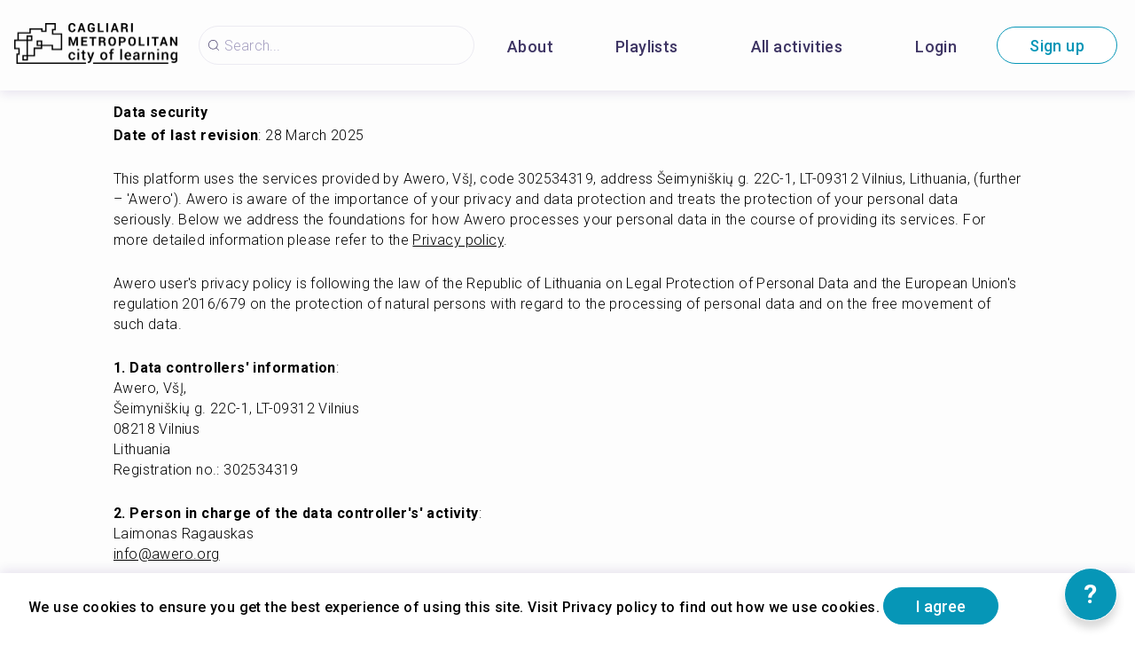

--- FILE ---
content_type: application/javascript; charset=UTF-8
request_url: https://cagliari-metropolitan.cityoflearning.eu/assets/1653.bc36caa6cb8308fa26f2.chunk.js
body_size: 20757
content:
/*! For license information please see 1653.bc36caa6cb8308fa26f2.chunk.js.LICENSE.txt */
(self.webpackChunkconnected=self.webpackChunkconnected||[]).push([[1653],{21190:function(e,t,r){"use strict";var n,o=r(2784);r(13980);function i(e,t,r,o){n||(n="function"==typeof Symbol&&Symbol.for&&Symbol.for("react.element")||60103);var i=e&&e.defaultProps,l=arguments.length-3;if(t||0===l||(t={children:void 0}),t&&i)for(var a in i)void 0===t[a]&&(t[a]=i[a]);else t||(t=i||{});if(1===l)t.children=o;else if(l>1){for(var c=new Array(l),u=0;u<l;u++)c[u]=arguments[u+3];t.children=c}return{$$typeof:n,type:e,key:void 0===r?null:""+r,ref:null,props:t,_owner:null}}function l(e){return(l="function"==typeof Symbol&&"symbol"==typeof Symbol.iterator?function(e){return typeof e}:function(e){return e&&"function"==typeof Symbol&&e.constructor===Symbol&&e!==Symbol.prototype?"symbol":typeof e})(e)}function a(e,t){for(var r=0;r<t.length;r++){var n=t[r];n.enumerable=n.enumerable||!1,n.configurable=!0,"value"in n&&(n.writable=!0),Object.defineProperty(e,n.key,n)}}function c(e,t){return!t||"object"!==l(t)&&"function"!=typeof t?function(e){if(void 0===e)throw new ReferenceError("this hasn't been initialised - super() hasn't been called");return e}(e):t}function u(e){return(u=Object.setPrototypeOf?Object.getPrototypeOf:function(e){return e.__proto__||Object.getPrototypeOf(e)})(e)}function f(e,t){return(f=Object.setPrototypeOf||function(e,t){return e.__proto__=t,e})(e,t)}var s=i("div",{},void 0,"Ooops, sorry, something went wrong..."),d=function(e){function t(e){var r;return function(e,t){if(!(e instanceof t))throw new TypeError("Cannot call a class as a function")}(this,t),(r=c(this,u(t).call(this,e))).state={hasError:!1},r}var r,n,o;return function(e,t){if("function"!=typeof t&&null!==t)throw new TypeError("Super expression must either be null or a function");e.prototype=Object.create(t&&t.prototype,{constructor:{value:e,writable:!0,configurable:!0}}),t&&f(e,t)}(t,e),r=t,o=[{key:"getDerivedStateFromError",value:function(){return{hasError:!0}}}],(n=[{key:"componentDidCatch",value:function(e,t){console.error("component failed to load",e,t)}},{key:"render",value:function(){return this.state.hasError?s:this.props.children}}])&&a(r.prototype,n),o&&a(r,o),t}(o.Component);t.Z=d},91266:function(e,t,r){"use strict";var n,o=r(47313),i=r(2784),l=(r(13980),r(72579)),a=r.n(l),c=r(895);function u(e,t){if(null==e)return{};var r,n,o=function(e,t){if(null==e)return{};var r,n,o={},i=Object.keys(e);for(n=0;n<i.length;n++)r=i[n],t.indexOf(r)>=0||(o[r]=e[r]);return o}(e,t);if(Object.getOwnPropertySymbols){var i=Object.getOwnPropertySymbols(e);for(n=0;n<i.length;n++)r=i[n],t.indexOf(r)>=0||Object.prototype.propertyIsEnumerable.call(e,r)&&(o[r]=e[r])}return o}function f(e){for(var t=1;t<arguments.length;t++){var r=null!=arguments[t]?arguments[t]:{},n=Object.keys(r);"function"==typeof Object.getOwnPropertySymbols&&(n=n.concat(Object.getOwnPropertySymbols(r).filter((function(e){return Object.getOwnPropertyDescriptor(r,e).enumerable})))),n.forEach((function(t){s(e,t,r[t])}))}return e}function s(e,t,r){return t in e?Object.defineProperty(e,t,{value:r,enumerable:!0,configurable:!0,writable:!0}):e[t]=r,e}var d=(0,o.Z)("div",{target:"eb0ws500",label:"Root"})((function(e){var t=e.theme,r=e.autoWidth;return f({display:"inline-block",verticalAlign:"middle",height:5,backgroundColor:"#A59FC0",borderRadius:5},!r&&{width:50},s({},(0,c.KW)("tablet",t),f({},!r&&{width:100,marginLeft:12,marginRight:12})))})),p=(0,o.Z)("div",{target:"eb0ws501",label:"Value"})((function(e){var t=e.value,r=e.theme;return{height:"100%",width:"".concat(100*t,"%"),backgroundColor:a()(r,"colors.primary"),borderRadius:5}}));t.Z=function(e){var t=e.value,r=u(e,["value"]);return i.createElement(d,r,function(e,t,r,o){n||(n="function"==typeof Symbol&&Symbol.for&&Symbol.for("react.element")||60103);var i=e&&e.defaultProps,l=arguments.length-3;if(t||0===l||(t={children:void 0}),t&&i)for(var a in i)void 0===t[a]&&(t[a]=i[a]);else t||(t=i||{});if(1===l)t.children=o;else if(l>1){for(var c=new Array(l),u=0;u<l;u++)c[u]=arguments[u+3];t.children=c}return{$$typeof:n,type:e,key:void 0===r?null:""+r,ref:null,props:t,_owner:null}}(p,{value:t}))}},38133:function(e,t,r){"use strict";var n,o=r(47313),i=r(2784);r(13980);function l(e,t,r,o){n||(n="function"==typeof Symbol&&Symbol.for&&Symbol.for("react.element")||60103);var i=e&&e.defaultProps,l=arguments.length-3;if(t||0===l||(t={children:void 0}),t&&i)for(var a in i)void 0===t[a]&&(t[a]=i[a]);else t||(t=i||{});if(1===l)t.children=o;else if(l>1){for(var c=new Array(l),u=0;u<l;u++)c[u]=arguments[u+3];t.children=c}return{$$typeof:n,type:e,key:void 0===r?null:""+r,ref:null,props:t,_owner:null}}var a=(0,o.Z)("pre",{target:"e18fmogh0",label:"Pre"})({name:"17gwwco",styles:"background:#F0F0F0;padding:8px;"}),c=(0,o.Z)("code",{target:"e18fmogh1",label:"Code"})({name:"192imbh",styles:"font-size:14px;background:#F0F0F0;"}),u=function(e){var t=e.attributes,r=e.children;return e.element.pre?i.createElement("div",t,l(a,{},void 0,l(c,{},void 0,r))):i.createElement(c,t,r)};u.serialize=function(e,t){var r=t.serializeChildren;return e.pre?"```\n".concat(r(e.children),"\n```\n"):"`".concat(r(e.children),"`")},t.Z=u},59264:function(e,t,r){"use strict";var n,o=r(47313),i=r(2784);r(13980);var l=(0,o.Z)("del",{target:"e1ukil260",label:"Del"})({name:"0",styles:""}),a=function(e){var t=e.attributes,r=e.children;return i.createElement("span",t,function(e,t,r,o){n||(n="function"==typeof Symbol&&Symbol.for&&Symbol.for("react.element")||60103);var i=e&&e.defaultProps,l=arguments.length-3;if(t||0===l||(t={children:void 0}),t&&i)for(var a in i)void 0===t[a]&&(t[a]=i[a]);else t||(t=i||{});if(1===l)t.children=o;else if(l>1){for(var c=new Array(l),u=0;u<l;u++)c[u]=arguments[u+3];t.children=c}return{$$typeof:n,type:e,key:void 0===r?null:""+r,ref:null,props:t,_owner:null}}(l,{},void 0,r))};a.serialize=function(e,t){var r=e.children,n=t.serializeChildren;return"~~".concat(n(r),"~~")},t.Z=a},42896:function(e,t,r){"use strict";var n=r(47313),o=r(2784);r(13980);function i(){return(i=Object.assign||function(e){for(var t=1;t<arguments.length;t++){var r=arguments[t];for(var n in r)Object.prototype.hasOwnProperty.call(r,n)&&(e[n]=r[n])}return e}).apply(this,arguments)}var l=(0,n.Z)("span",{target:"e1xi4y4c0",label:"Text"})((function(e){var t=e.element;return{fontWeight:t.bold?"bold":"inherit",fontStyle:t.italic?"italic":"inherit"}})),a=function(e){var t=e.element,r=e.children,n=e.attributes;return o.createElement(l,i({},n,{element:t}),r)};a.serialize=function(e,t){var r=t.serializeChildren;return[e.bold?"**":null,e.italic?"_":null,e.text||r(e.children),e.italic?"_":null,e.bold?"**":null].filter((function(e){return null!==e})).join("")},t.Z=a},91457:function(e,t,r){"use strict";r.d(t,{Z:function(){return Re}});var n=r(47313),o=r(63261);function i(e,t,r){return t in e?Object.defineProperty(e,t,{value:r,enumerable:!0,configurable:!0,writable:!0}):e[t]=r,e}var l=(0,n.Z)("div",{target:"e1ku8gsq0",label:"ElementParagraph"})(function(e){for(var t=1;t<arguments.length;t++){var r=null!=arguments[t]?arguments[t]:{},n=Object.keys(r);"function"==typeof Object.getOwnPropertySymbols&&(n=n.concat(Object.getOwnPropertySymbols(r).filter((function(e){return Object.getOwnPropertyDescriptor(r,e).enumerable})))),n.forEach((function(t){i(e,t,r[t])}))}return e}({},o.n4,{margin:"4px 0"}));l.serialize=function(e,t){var r=t.serializeChildren;return"".concat(r(e.children),"\n")};var a,c=l,u=r(42896),f=r(2784),s=(r(13980),r(72579)),d=r.n(s),p=r(66867),y=r(70517),v=r(71196),b=r(68391);function m(e,t,r,n){a||(a="function"==typeof Symbol&&Symbol.for&&Symbol.for("react.element")||60103);var o=e&&e.defaultProps,i=arguments.length-3;if(t||0===i||(t={children:void 0}),t&&o)for(var l in o)void 0===t[l]&&(t[l]=o[l]);else t||(t=o||{});if(1===i)t.children=n;else if(i>1){for(var c=new Array(i),u=0;u<i;u++)c[u]=arguments[u+3];t.children=c}return{$$typeof:a,type:e,key:void 0===r?null:""+r,ref:null,props:t,_owner:null}}function h(e,t,r){return t in e?Object.defineProperty(e,t,{value:r,enumerable:!0,configurable:!0,writable:!0}):e[t]=r,e}var g=(0,n.Z)("img",{target:"e1lo5nn50",label:"Image"})((function(e){var t=e.marked,r=e.theme;return function(e){for(var t=1;t<arguments.length;t++){var r=null!=arguments[t]?arguments[t]:{},n=Object.keys(r);"function"==typeof Object.getOwnPropertySymbols&&(n=n.concat(Object.getOwnPropertySymbols(r).filter((function(e){return Object.getOwnPropertyDescriptor(r,e).enumerable})))),n.forEach((function(t){h(e,t,r[t])}))}return e}({maxWidth:"100%"},t&&{boxShadow:"0 0 1px 2px ".concat(d()(r,"colors.primary","#B4D5FF"))})})),w=(0,p.b1)((0,n.Z)("div",{target:"e1lo5nn51",label:"Anchor"})({name:"12efcmn",styles:"position:absolute;"}),(0,n.Z)("div",{target:"e1lo5nn52",label:"Anchor"})({position:"relative",fontSize:10,fontWeight:"normal",backgroundColor:"transparent",borderRadius:4,top:-32,left:8})),O=function(e){var t=e.children,r=e.attributes,n=e.element,o=e.setPropEditor,i=(0,b.VR)(),l=(0,y.jE)(),a=(0,f.useCallback)((function(){return o({type:"update",element:n,selection:l.selection,point:y.F3.findPath(l,n)})}),[n]);return f.createElement("div",r,m("div",{contentEditable:!1},void 0,m(g,{marked:i,src:n.src,alt:n.alt}),t,l.options.edit&&m(w,{},void 0,m(v.Z,{type:"button",variant:"secondary",size:"small",onClick:a,label:"Change"}))))};O.defaultProps={children:null},O.serialize=function(e){var t=e.alt,r=e.title,n=e.src;return"![".concat(t,"](<").concat(n,">").concat(r&&r!==t?' "'.concat(r,'"'):"",")")};var x,k=O;function j(e,t,r,n){x||(x="function"==typeof Symbol&&Symbol.for&&Symbol.for("react.element")||60103);var o=e&&e.defaultProps,i=arguments.length-3;if(t||0===i||(t={children:void 0}),t&&o)for(var l in o)void 0===t[l]&&(t[l]=o[l]);else t||(t=o||{});if(1===i)t.children=n;else if(i>1){for(var a=new Array(i),c=0;c<i;c++)a[c]=arguments[c+3];t.children=a}return{$$typeof:x,type:e,key:void 0===r?null:""+r,ref:null,props:t,_owner:null}}var S=j("hr",{}),P=function(e){var t=e.attributes,r=e.children;return f.createElement("div",t,S,r)};P.serialize=function(){return"---\n"};var E=P,C=r(38133),Z=r(88992),A=function(e){var t=e.attributes,r=e.element,n=e.children;switch(r.depth){case 6:return f.createElement(Z.H6,t,n);case 5:return f.createElement(Z.H5,t,n);case 4:return f.createElement(Z.H4,t,n);case 3:return f.createElement(Z.H3,t,n);case 2:return f.createElement(Z.H2,t,n);default:return f.createElement(Z.H1,t,n)}};A.serialize=function(e,t){var r=e.depth,n=e.children,o=t.serializeChildren;return"".concat(new Array(r).fill("#").join("")," ").concat(o(n),"\n")};var q=A,R=(0,n.Z)("ol",{target:"e17q8d100",label:"Ordered"})({name:"1viqfhs",styles:"list-style-type:decimal;padding-left:32px;margin:0;"}),T=(0,n.Z)("ul",{target:"e17q8d101",label:"List"})({name:"1ovqyjc",styles:"list-style-type:disc;padding-left:32px;margin:0;"}),$=function(e){var t=e.attributes,r=e.element,n=e.children;return r.ordered?f.createElement(R,t,n):f.createElement(T,t,n)};$.serialize=function(e,t){var r=t.serializeChildren,n=e.children.map((function(t,n){var o=t.children;return"".concat(e.ordered?"".concat(n+1,"."):"-"," ").concat((0,b.LY)(r(o)))}));return"".concat(n.join("\n"),"\n")};var B=$;function z(e,t,r){return t in e?Object.defineProperty(e,t,{value:r,enumerable:!0,configurable:!0,writable:!0}):e[t]=r,e}var F=(0,n.Z)("li",{target:"escql7b0",label:"Li"})(function(e){for(var t=1;t<arguments.length;t++){var r=null!=arguments[t]?arguments[t]:{},n=Object.keys(r);"function"==typeof Object.getOwnPropertySymbols&&(n=n.concat(Object.getOwnPropertySymbols(r).filter((function(e){return Object.getOwnPropertyDescriptor(r,e).enumerable})))),n.forEach((function(t){z(e,t,r[t])}))}return e}({},o.n4,{marginBottom:4})),_=function(e){var t=e.attributes,r=e.children;return f.createElement(F,t,r)};function D(e,t,r){return t in e?Object.defineProperty(e,t,{value:r,enumerable:!0,configurable:!0,writable:!0}):e[t]=r,e}var I=(0,n.Z)("blockquote",{target:"ey3l1et0",label:"Quote"})(function(e){for(var t=1;t<arguments.length;t++){var r=null!=arguments[t]?arguments[t]:{},n=Object.keys(r);"function"==typeof Object.getOwnPropertySymbols&&(n=n.concat(Object.getOwnPropertySymbols(r).filter((function(e){return Object.getOwnPropertyDescriptor(r,e).enumerable})))),n.forEach((function(t){D(e,t,r[t])}))}return e}({margin:"4px 0",padding:"0 0 0 8px",borderLeft:"5px solid #f1f1f1"},o.AV)),L=function(e){var t=e.attributes,r=e.element,n=e.children;return f.createElement("div",t,f.createElement(I,r,n))};L.serialize=function(e,t){var r=e.children,n=t.serializeChildren;return"> ".concat((0,b.LY)(n(r)),"\n")};var U=L,H=function(e){var t=e.attributes,r=e.children;return f.createElement("div",t,r)};H.serialize=function(){return"\n"};var W,N=H,V=r(59264),M=r(62077);function K(e,t,r,n){W||(W="function"==typeof Symbol&&Symbol.for&&Symbol.for("react.element")||60103);var o=e&&e.defaultProps,i=arguments.length-3;if(t||0===i||(t={children:void 0}),t&&o)for(var l in o)void 0===t[l]&&(t[l]=o[l]);else t||(t=o||{});if(1===i)t.children=n;else if(i>1){for(var a=new Array(i),c=0;c<i;c++)a[c]=arguments[c+3];t.children=a}return{$$typeof:W,type:e,key:void 0===r?null:""+r,ref:null,props:t,_owner:null}}function Y(){return(Y=Object.assign||function(e){for(var t=1;t<arguments.length;t++){var r=arguments[t];for(var n in r)Object.prototype.hasOwnProperty.call(r,n)&&(e[n]=r[n])}return e}).apply(this,arguments)}function J(e,t,r){return t in e?Object.defineProperty(e,t,{value:r,enumerable:!0,configurable:!0,writable:!0}):e[t]=r,e}var G=(0,n.Z)(M.Z,{target:"eg2nmv30",label:"A"})((function(e){var t=e.marked,r=e.theme;return function(e){for(var t=1;t<arguments.length;t++){var r=null!=arguments[t]?arguments[t]:{},n=Object.keys(r);"function"==typeof Object.getOwnPropertySymbols&&(n=n.concat(Object.getOwnPropertySymbols(r).filter((function(e){return Object.getOwnPropertyDescriptor(r,e).enumerable})))),n.forEach((function(t){J(e,t,r[t])}))}return e}({},o.n4,t&&{boxShadow:"0 0 1px 2px ".concat(d()(r,"colors.primary","#B4D5FF"))})})),Q=(0,p.b1)((0,n.Z)("div",{target:"eg2nmv31",label:"Anchor"})((function(e){return{position:"absolute",display:e.selected?"block":"none"}})),(0,n.Z)("div",{target:"eg2nmv32",label:"Anchor"})({name:"1uvz3s3",styles:"position:relative;font-size:10px;font-weight:normal;background-color:#fff;border-radius:4px;"})),X=function(e){var t=e.attributes,r=e.element,n=e.children,o=e.setPropEditor,i=(0,y.jE)(),l=(0,y.vt)(),a=(0,f.useCallback)((function(){return o({type:"update",element:r,selection:i.selection,point:y.F3.findPath(i,r)})}),[r]);return f.createElement("span",t,f.createElement(G,Y({},r,{marked:l,target:"_blank"}),n),i.options.edit&&o&&K(Q,{contentEditable:!1,selected:l},void 0,r.href," ",K(v.Z,{type:"button",variant:"secondary",size:"small",onClick:a,label:"Change"})))};X.serialize=function(e,t){var r=t.serializeChildren,n=e.href,o=e.title,i=r(e.children);return"[".concat(i,"](<").concat(n,">").concat(o&&o!==i?' "'.concat(o,'"'):"",")")},X.defaultProps={setPropEditor:null};var ee=X;function te(e,t){return function(e){if(Array.isArray(e))return e}(e)||function(e,t){var r=[],n=!0,o=!1,i=void 0;try{for(var l,a=e[Symbol.iterator]();!(n=(l=a.next()).done)&&(r.push(l.value),!t||r.length!==t);n=!0);}catch(e){o=!0,i=e}finally{try{n||null==a.return||a.return()}finally{if(o)throw i}}return r}(e,t)||function(){throw new TypeError("Invalid attempt to destructure non-iterable instance")}()}function re(){return(re=Object.assign||function(e){for(var t=1;t<arguments.length;t++){var r=arguments[t];for(var n in r)Object.prototype.hasOwnProperty.call(r,n)&&(e[n]=r[n])}return e}).apply(this,arguments)}function ne(e,t,r){return t in e?Object.defineProperty(e,t,{value:r,enumerable:!0,configurable:!0,writable:!0}):e[t]=r,e}var oe=(0,n.Z)("table",{target:"e25uu3t0",label:"Table"})((function(e){var t=e.marked,r=e.theme;return function(e){for(var t=1;t<arguments.length;t++){var r=null!=arguments[t]?arguments[t]:{},n=Object.keys(r);"function"==typeof Object.getOwnPropertySymbols&&(n=n.concat(Object.getOwnPropertySymbols(r).filter((function(e){return Object.getOwnPropertyDescriptor(r,e).enumerable})))),n.forEach((function(t){ne(e,t,r[t])}))}return e}({width:"100%",maxWidth:"100%",marginTop:8,marginBottom:8},t&&{boxShadow:"0 0 1px 2px ".concat(d()(r,"colors.primary","#B4D5FF"))})})),ie=function(e){var t=e.children,r=e.attributes,n=(0,b.VR)();return f.createElement(oe,re({},r,{marked:n}),t)};ie.serialize=function(e,t){var r=t.serializeChildren,n=te(e.children,2),o=te(n[0].children,1)[0],i=n[1].children,l=o.children.map((function(e){return" ".concat(r(e.children)," ")})),a="|".concat(l.join("|"),"|"),c="|".concat(l.map((function(t,r){return" ".concat(t.substring(2).replace(/./g,"-")).concat("right"===e.align[r]?":":" ")})).join("|"),"|"),u=i.map((function(e){return"| ".concat(e.children.map((function(e){return r(e.children)})).join(" | ")," |")}));return"".concat(a,"\n").concat(c,"\n").concat(u.join("\n"))};var le=ie;function ae(e,t,r){return t in e?Object.defineProperty(e,t,{value:r,enumerable:!0,configurable:!0,writable:!0}):e[t]=r,e}var ce=(0,n.Z)("thead",{target:"e1wuoq8e0",label:"THead"})({tr:{backgroundColor:"#f9f9f9",td:function(e){for(var t=1;t<arguments.length;t++){var r=null!=arguments[t]?arguments[t]:{},n=Object.keys(r);"function"==typeof Object.getOwnPropertySymbols&&(n=n.concat(Object.getOwnPropertySymbols(r).filter((function(e){return Object.getOwnPropertyDescriptor(r,e).enumerable})))),n.forEach((function(t){ae(e,t,r[t])}))}return e}({},o.R3)}}),ue=function(e){var t=e.attributes,r=e.children;return f.createElement(ce,t,r)};function fe(e,t,r){return t in e?Object.defineProperty(e,t,{value:r,enumerable:!0,configurable:!0,writable:!0}):e[t]=r,e}var se=(0,n.Z)("tbody",{target:"e17whrpc0",label:"TBody"})({td:function(e){for(var t=1;t<arguments.length;t++){var r=null!=arguments[t]?arguments[t]:{},n=Object.keys(r);"function"==typeof Object.getOwnPropertySymbols&&(n=n.concat(Object.getOwnPropertySymbols(r).filter((function(e){return Object.getOwnPropertyDescriptor(r,e).enumerable})))),n.forEach((function(t){fe(e,t,r[t])}))}return e}({},o.JT),"tr:nth-child(1)":{td:{borderTop:"1px solid #f9f9f9"}},"tr:first-of-type":{td:{borderTop:"0 none"}},"tr:nth-child(2)":{backgroundColor:"#f9f9f9"},"tr:last-of-type":{td:{borderBottom:"1px solid #f9f9f9"}}}),de=function(e){var t=e.attributes,r=e.children;return f.createElement(se,t,r)},pe=function(e){var t=e.attributes,r=e.children;return f.createElement("tr",t,r)};function ye(){return(ye=Object.assign||function(e){for(var t=1;t<arguments.length;t++){var r=arguments[t];for(var n in r)Object.prototype.hasOwnProperty.call(r,n)&&(e[n]=r[n])}return e}).apply(this,arguments)}var ve,be=(0,n.Z)("td",{target:"e1xe79dn0",label:"Td"})((function(e){return{padding:8,textAlign:e.align}})),me=function(e){var t=e.element,r=e.attributes,n=e.children;return f.createElement(be,ye({align:t.align||"left"},r),n)},he=r(81659),ge=r(15806),we=r(99555),Oe=r(63701);function xe(e,t,r,n){ve||(ve="function"==typeof Symbol&&Symbol.for&&Symbol.for("react.element")||60103);var o=e&&e.defaultProps,i=arguments.length-3;if(t||0===i||(t={children:void 0}),t&&o)for(var l in o)void 0===t[l]&&(t[l]=o[l]);else t||(t=o||{});if(1===i)t.children=n;else if(i>1){for(var a=new Array(i),c=0;c<i;c++)a[c]=arguments[c+3];t.children=a}return{$$typeof:ve,type:e,key:void 0===r?null:""+r,ref:null,props:t,_owner:null}}function ke(e){for(var t=1;t<arguments.length;t++){var r=null!=arguments[t]?arguments[t]:{},n=Object.keys(r);"function"==typeof Object.getOwnPropertySymbols&&(n=n.concat(Object.getOwnPropertySymbols(r).filter((function(e){return Object.getOwnPropertyDescriptor(r,e).enumerable})))),n.forEach((function(t){je(e,t,r[t])}))}return e}function je(e,t,r){return t in e?Object.defineProperty(e,t,{value:r,enumerable:!0,configurable:!0,writable:!0}):e[t]=r,e}var Se=(0,n.Z)("div",{target:"e1xjqpnb0",label:"VideoR"})((function(e){var t=e.marked,r=e.theme;return ke({maxWidth:"100%",marginTop:8,marginBottom:8},t&&{boxShadow:"0 0 1px 2px ".concat(d()(r,"colors.primary","#B4D5FF"))})})),Pe=(0,n.Z)("div",{target:"e1xjqpnb1",label:"Info"})((function(){return{textAlign:"center",backgroundColor:"#dbdbdb",padding:24}})),Ee=(0,n.Z)("h3",{target:"e1xjqpnb2",label:"InfoTitle"})(ke({},o.Z3)),Ce=(0,n.Z)("div",{target:"e1xjqpnb3",label:"InfoIcon"})({name:"qypo5p",styles:"margin-top:24px;line-height:40px;"}),Ze=(0,p.b1)((0,n.Z)("div",{target:"e1xjqpnb4",label:"Anchor"})({name:"12efcmn",styles:"position:absolute;"}),(0,n.Z)("div",{target:"e1xjqpnb5",label:"Anchor"})({position:"relative",fontSize:10,fontWeight:"normal",backgroundColor:"transparent",borderRadius:4,top:-8,left:-16})),Ae=function(e){var t=e.children,r=e.attributes,n=e.element,o=e.setPropEditor,i=(0,b.VR)(),l=(0,y.jE)(),a=(0,f.useMemo)((function(){return(0,he.J0)(n.src)}),[n.src]),c=(0,f.useCallback)((function(e){e.preventDefault(),o({type:"update",element:n,selection:l.selection,point:y.F3.findPath(l,n)})}),[n]);return f.createElement("div",r,xe("div",{contentEditable:!1},void 0,xe(Se,{marked:i},void 0,l.options.edit?xe(Pe,{},void 0,xe(Ee,{title:n.title},void 0,n.alt),xe(Ce,{},void 0,xe(we.Z,{content:"format_video",extraStyle:{fontSize:40,color:"#fff"}})),l.options.edit&&xe(Ze,{},void 0,xe(v.Z,{type:"button",variant:"secondary",size:"small",onClick:c,label:"Change"}))):xe(ge.Z,{},void 0,f.createElement(Oe.Z,a))),t))};Ae.defaultProps={children:null};Ae.serialize=function(e){var t=e.alt,r=e.title,n=e.src,o=function(e){return Object.keys(e||{type:"video"}).map((function(t){return"".concat(t,"=").concat(e[t]||"")})).join(" ")}(e.attrs);return"![".concat(t,"](<").concat(n,">").concat(r&&r!==t?' "'.concat(r,'"'):"","){").concat(o,"}\n")};var qe=Ae,Re={paragraph:c,text:u.Z,image:k,hr:E,code:C.Z,heading:q,list:B,listItem:_,blockquote:U,br:N,del:V.Z,link:ee,table:le,tableHead:ue,tableBody:de,tableRow:pe,tableCell:me,video:qe}},92272:function(e,t,r){"use strict";r.d(t,{Z:function(){return kr},u:function(){return jr}});var n,o=r(2784),i=r(13980),l=r.n(i),a=r(47313),c=r(70517),u=r(57647),f=r(59355),s=r(72579),d=r.n(s),p=r(99555);function y(){return(y=Object.assign||function(e){for(var t=1;t<arguments.length;t++){var r=arguments[t];for(var n in r)Object.prototype.hasOwnProperty.call(r,n)&&(e[n]=r[n])}return e}).apply(this,arguments)}function v(e,t){if(null==e)return{};var r,n,o=function(e,t){if(null==e)return{};var r,n,o={},i=Object.keys(e);for(n=0;n<i.length;n++)r=i[n],t.indexOf(r)>=0||(o[r]=e[r]);return o}(e,t);if(Object.getOwnPropertySymbols){var i=Object.getOwnPropertySymbols(e);for(n=0;n<i.length;n++)r=i[n],t.indexOf(r)>=0||Object.prototype.propertyIsEnumerable.call(e,r)&&(o[r]=e[r])}return o}function b(e,t,r){return t in e?Object.defineProperty(e,t,{value:r,enumerable:!0,configurable:!0,writable:!0}):e[t]=r,e}var m=(0,a.Z)("button",{target:"e1oizyui0",label:"Root"})((function(e){var t=e.active,r=e.theme,n=e.disabled,o=d()(r,"colors.primary");return function(e){for(var t=1;t<arguments.length;t++){var r=null!=arguments[t]?arguments[t]:{},n=Object.keys(r);"function"==typeof Object.getOwnPropertySymbols&&(n=n.concat(Object.getOwnPropertySymbols(r).filter((function(e){return Object.getOwnPropertyDescriptor(r,e).enumerable})))),n.forEach((function(t){b(e,t,r[t])}))}return e}(b({color:t?o:"silver",backgroundColor:"transparent",overflow:"hidden",textOverflow:"ellipsis",outline:"none",margin:"0px 4px 0px 0px",padding:0,width:24,height:24,border:"1px solid silver",borderRadius:4,cursor:"pointer",flexShrink:0,lineHeight:"28px"},"".concat(p.Z),{fontSize:18}),n?{cursor:"not-allowed"}:{"&:hover":{borderColor:o}},{"&:last-of-type":{marginRight:0}})})),h=function(e){var t=e.active,r=e.icon,i=e.disabled,l=v(e,["active","icon","disabled"]);return o.createElement(m,y({type:"button"},l,{active:t,disabled:i}),function(e,t,r,o){n||(n="function"==typeof Symbol&&Symbol.for&&Symbol.for("react.element")||60103);var i=e&&e.defaultProps,l=arguments.length-3;if(t||0===l||(t={children:void 0}),t&&i)for(var a in i)void 0===t[a]&&(t[a]=i[a]);else t||(t=i||{});if(1===l)t.children=o;else if(l>1){for(var c=new Array(l),u=0;u<l;u++)c[u]=arguments[u+3];t.children=c}return{$$typeof:n,type:e,key:void 0===r?null:""+r,ref:null,props:t,_owner:null}}(p.Z,{content:r||"format_bold"}))};h.defaultProps={disabled:!1};var g,w=h,O=r(63261);function x(e,t,r,n){g||(g="function"==typeof Symbol&&Symbol.for&&Symbol.for("react.element")||60103);var o=e&&e.defaultProps,i=arguments.length-3;if(t||0===i||(t={children:void 0}),t&&o)for(var l in o)void 0===t[l]&&(t[l]=o[l]);else t||(t=o||{});if(1===i)t.children=n;else if(i>1){for(var a=new Array(i),c=0;c<i;c++)a[c]=arguments[c+3];t.children=a}return{$$typeof:g,type:e,key:void 0===r?null:""+r,ref:null,props:t,_owner:null}}function k(e,t){return function(e){if(Array.isArray(e))return e}(e)||function(e,t){var r=[],n=!0,o=!1,i=void 0;try{for(var l,a=e[Symbol.iterator]();!(n=(l=a.next()).done)&&(r.push(l.value),!t||r.length!==t);n=!0);}catch(e){o=!0,i=e}finally{try{n||null==a.return||a.return()}finally{if(o)throw i}}return r}(e,t)||function(){throw new TypeError("Invalid attempt to destructure non-iterable instance")}()}function j(e,t){if(null==e)return{};var r,n,o=function(e,t){if(null==e)return{};var r,n,o={},i=Object.keys(e);for(n=0;n<i.length;n++)r=i[n],t.indexOf(r)>=0||(o[r]=e[r]);return o}(e,t);if(Object.getOwnPropertySymbols){var i=Object.getOwnPropertySymbols(e);for(n=0;n<i.length;n++)r=i[n],t.indexOf(r)>=0||Object.prototype.propertyIsEnumerable.call(e,r)&&(o[r]=e[r])}return o}function S(e){for(var t=1;t<arguments.length;t++){var r=null!=arguments[t]?arguments[t]:{},n=Object.keys(r);"function"==typeof Object.getOwnPropertySymbols&&(n=n.concat(Object.getOwnPropertySymbols(r).filter((function(e){return Object.getOwnPropertyDescriptor(r,e).enumerable})))),n.forEach((function(t){P(e,t,r[t])}))}return e}function P(e,t,r){return t in e?Object.defineProperty(e,t,{value:r,enumerable:!0,configurable:!0,writable:!0}):e[t]=r,e}var E=(0,a.Z)("div",{target:"eubjcit0",label:"Root"})((function(e){var t=e.theme,r=e.error;return S({boxSizing:"border-box",width:"100%",backgroundColor:d()(t,"colors.form.inputBg","#FCFCFC"),padding:10,border:"1px solid ".concat(d()(t,"colors.form.inputBorder","#EFEFEF")),borderTopLeftRadius:10,borderTopRightRadius:10,borderBottom:"0 none",display:"flex",alignItems:"center"},r&&{borderColor:d()(t,"colors.form.error","#d65757")})})),C=(0,a.Z)("button",{target:"eubjcit1",label:"PreviewBtn"})((function(e){var t=e.theme;return S({},O.sL,{backgroundColor:"transparent",outline:"none",margin:"0px 4px 0px 0px",padding:"0 10px",height:24,lineHeight:"24px",border:"1px solid silver",borderRadius:4,cursor:"pointer",verticalAlign:"middle",flexShrink:0,minWidth:70,"&:hover":{borderColor:d()(t,"colors.primary")}})})),Z=function(e){return function(t){return t.depth===e}},A=x((0,a.Z)("div",{target:"eubjcit2",label:"Space"})({name:"i9gxme",styles:"flex-grow:1;"}),{}),q=function(e){var t=e.error,r=e.disabled,n=e.onPreviewToggle,i=e.isPreview,l=e.setPropEditor,a=j(e,["error","disabled","onPreviewToggle","isPreview","setPropEditor"]).editor||(0,c.ui)(),f=a.isBlockActive("link"),s=(0,o.useCallback)((function(){var e=k(u.Editor.nodes(a,{match:function(e){return"link"===e.type}}),1)[0],t=k(e=void 0===e?[null,null]:e,2),r=t[0],n=t[1];return l({type:f?"update":"create",element:r||{type:"link",href:"",title:""},point:n,selection:a.selection})}),[a,f]),d=a.isBlockActive("image"),p=(0,o.useCallback)((function(){var e=k(u.Editor.nodes(a,{match:function(e){return"image"===e.type}}),1)[0],t=k(e=void 0===e?[null,null]:e,2),r=t[0],n=t[1];return l({type:d?"update":"create",element:r||{type:"image",src:"",alt:""},point:n,selection:a.selection})}),[a,d]),y=a.isBlockActive("video"),v=(0,o.useCallback)((function(){var e=k(u.Editor.nodes(a,{match:function(e){return"video"===e.type}}),1)[0],t=k(e=void 0===e?[null,null]:e,2),r=t[0],n=t[1];return l({type:y?"update":"create",element:r||{type:"video",src:"",alt:"",title:"",attrs:{type:"video"}},point:n,selection:a.selection})}),[a,y]),b=a.isBlockActive("heading");return x(E,{error:t,disabled:r},void 0,x(w,{icon:"format_bold",active:a.isMarkActive("bold"),onClick:function(){return!i&&a.toggleMark("bold")},disabled:r||i||b}),x(w,{icon:"format_italic",active:a.isMarkActive("italic"),onClick:function(){return!i&&a.toggleMark("italic")},disabled:r||i||b}),x(w,{icon:"format_h1",active:a.isBlockActive("heading",Z(1)),onClick:function(){return!i&&a.toggleHeadingBlock(1)},disabled:r||i}),x(w,{icon:"format_h2",active:a.isBlockActive("heading",Z(2)),onClick:function(){return!i&&a.toggleHeadingBlock(2)},disabled:r||i}),x(w,{icon:"format_h3",active:a.isBlockActive("heading",Z(3)),onClick:function(){return!i&&a.toggleHeadingBlock(3)},disabled:r||i}),x(w,{icon:"format_quote",active:a.isBlockActive("blockquote"),onClick:function(){return!i&&a.toggleBlock("blockquote")},disabled:r||i}),x(w,{icon:"format_list",active:a.isBlockActive("list",(function(e){return!e.ordered})),onClick:function(){return!i&&a.toggleListBlock(!1)},disabled:r||i}),x(w,{icon:"format_list_ordered",active:a.isBlockActive("list",(function(e){return e.ordered})),onClick:function(){return!i&&a.toggleListBlock(!0)},disabled:r||i}),x(w,{icon:"format_link",active:f,onClick:s,disabled:r||i}),x(w,{icon:"format_image",active:d,onClick:p,disabled:r||i}),x(w,{icon:"format_video",active:y,onClick:v,disabled:r||i}),A,n&&x(C,{type:"button",onClick:n},void 0,i?"Modify":"Preview"))};q.defaultProps={error:null,disabled:!1,isPreview:!1,onPreviewToggle:null,editor:null};var R=q,T=r(36292),$=r(26831),B=r(55088);function z(e,t){return function(e){if(Array.isArray(e))return e}(e)||function(e,t){var r=[],n=!0,o=!1,i=void 0;try{for(var l,a=e[Symbol.iterator]();!(n=(l=a.next()).done)&&(r.push(l.value),!t||r.length!==t);n=!0);}catch(e){o=!0,i=e}finally{try{n||null==a.return||a.return()}finally{if(o)throw i}}return r}(e,t)||function(){throw new TypeError("Invalid attempt to destructure non-iterable instance")}()}var F=function(e){return(e||"").replace(/\n+/g,"")},_={text:function(e,t){var r=t.serializeChildren;return[e.bold?"**":null,e.italic?"_":null,e.text||r(e.children),e.italic?"_":null,e.bold?"**":null].filter((function(e){return null!==e})).join("")},paragraph:function(e,t){var r=t.serializeChildren;return"".concat(r(e.children),"\n")},image:function(e){var t=e.alt,r=e.title,n=e.src;return"![".concat(t,"](<").concat(n,">").concat(r&&r!==t?' "'.concat(r,'"'):"",")")},hr:function(){return"---\n"},code:function(e,t){var r=t.serializeChildren;return e.pre?"```\n".concat(r(e.children),"\n```\n"):"`".concat(r(e.children),"`")},heading:function(e,t){var r=e.depth,n=e.children,o=t.serializeChildren;return"".concat(new Array(r).fill("#").join("")," ").concat(o(n),"\n")},list:function(e,t){var r=t.serializeChildren,n=e.children.map((function(t,n){var o=t.children;return"".concat(e.ordered?"".concat(n+1,"."):"-"," ").concat(F(r(o)))}));return"".concat(n.join("\n"),"\n")},blockquote:function(e,t){var r=e.children,n=t.serializeChildren;return"> ".concat(F(n(r)),"\n")},br:function(){return"\n"},del:function(e,t){var r=e.children,n=t.serializeChildren;return"~~".concat(n(r),"~~")},link:function(e,t){var r=t.serializeChildren,n=e.href,o=e.title,i=r(e.children);return"[".concat(i,"](<").concat(n,">").concat(o&&o!==i?' "'.concat(o,'"'):"",")")},table:function(e,t){var r=t.serializeChildren,n=z(e.children,2),o=z(n[0].children,1)[0],i=n[1].children,l=o.children.map((function(e){return" ".concat(r(e.children)," ")})),a="|".concat(l.join("|"),"|"),c="|".concat(l.map((function(t,r){return" ".concat(t.substring(2).replace(/./g,"-")).concat("right"===e.align[r]?":":" ")})).join("|"),"|"),u=i.map((function(e){return"| ".concat(e.children.map((function(e){return r(e.children)})).join(" | ")," |")}));return"".concat(a,"\n").concat(c,"\n").concat(u.join("\n"))},video:function(e){var t=e.alt,r=e.title,n=e.src,o=function(e){return Object.keys(e||{type:"video"}).map((function(t){return"".concat(t,"=").concat(e[t]||"")})).join(" ")}(e.attrs);return"![".concat(t,"](<").concat(n,">").concat(r&&r!==t?' "'.concat(r,'"'):"","){").concat(o,"}\n")}},D=function(e){return function(t){return(t||[]).map(e).join("")}},I=function e(t){if(t.type){var r=_[t.type];return r&&"function"==typeof r?r(t,{serializeChildren:D(e)}):""}return t.text||""},L=r(87944),U=r.n(L),H=r(13846),W=r.n(H),N=r(18475);function V(e){for(var t=1;t<arguments.length;t++){var r=null!=arguments[t]?arguments[t]:{},n=Object.keys(r);"function"==typeof Object.getOwnPropertySymbols&&(n=n.concat(Object.getOwnPropertySymbols(r).filter((function(e){return Object.getOwnPropertyDescriptor(r,e).enumerable})))),n.forEach((function(t){M(e,t,r[t])}))}return e}function M(e,t,r){return t in e?Object.defineProperty(e,t,{value:r,enumerable:!0,configurable:!0,writable:!0}):e[t]=r,e}function K(e,t){return function(e){if(Array.isArray(e))return e}(e)||function(e,t){var r=[],n=!0,o=!1,i=void 0;try{for(var l,a=e[Symbol.iterator]();!(n=(l=a.next()).done)&&(r.push(l.value),!t||r.length!==t);n=!0);}catch(e){o=!0,i=e}finally{try{n||null==a.return||a.return()}finally{if(o)throw i}}return r}(e,t)||function(){throw new TypeError("Invalid attempt to destructure non-iterable instance")}()}var Y={"&":new RegExp("&amp;","g"),"<":new RegExp("&lt;","g"),">":new RegExp("&gt;","g"),'"':new RegExp("&quot;","g"),"'":new RegExp("&#39;","g")},J=function(e){return Object.entries(Y).reduce((function(e,t){var r=K(t,2),n=r[0],o=r[1];return e.replace(o,n)}),e)},G=function(e){return ee[e.type]?ee[e.type](e):{type:"text",text:e.raw}},Q=function(){var e=arguments.length>0&&void 0!==arguments[0]?arguments[0]:"",t=arguments.length>1&&void 0!==arguments[1]?arguments[1]:{},r=J(e);return t.bold&&r.startsWith("_")&&r.endsWith("_")?V({},t,{italic:!0,type:"text",text:r.substr(1,r.length-2)}):t.italic&&r.startsWith("**")&&r.endsWith("**")?V({},t,{bold:!0,type:"text",text:r.substr(2,r.length-4)}):V({},t,{type:"text",text:r})},X=function(e){return 0===e.length?[{type:"text",text:""}]:e.map(G)},ee={text:function(e){var t=e.text,r=e.tokens;return r?{type:"text",children:r.map(G)}:Q(t)},strong:function(e){var t=e.text;return Q(t,{bold:!0})},paragraph:function(e){var t=e.type,r=e.tokens;return{type:t,children:X(r)}},space:function(){return{type:"br",children:[Q()]}},em:function(e){var t=e.text;return Q(t,{italic:!0})},del:function(e){var t=e.text;return{type:"del",children:[Q(t)]}},heading:function(e){var t=e.depth,r=void 0===t?1:t,n=e.tokens;return{type:"heading",depth:r,children:X(n)}},link:function(e){var t=e.type,r=e.href,n=e.text,o=e.title,i=e.tokens.map(G),l=o||n||" ";return{type:t,href:r,title:l,children:i.length>0?i:[{type:"text",text:l}]}},hr:function(e){return{type:e.type,children:[Q()]}},code:function(e){var t=e.type,r=e.text;return{type:t,pre:!0,children:[Q(r)]}},codespan:function(e){var t=e.text;return{type:"code",pre:!1,children:[Q(t)]}},image:function(e){var t=e.type,r=e.text,n=e.title;return{type:t,src:e.href,alt:r,title:n||r,children:[Q()]}},blockquote:function(e){var t=e.type,r=e.tokens;return{type:t,children:d()(X(r),[0,"children"],[])}},list:function(e){var t=e.type,r=e.items,n=e.ordered;return{type:t,ordered:void 0!==n&&n,children:r.map((function(e){return{type:"listItem",children:X(e.tokens)}}))}},video:function(e){var t=e.type,r=e.src,n=e.title,o=e.text;return{type:t,src:r,attrs:e.attrs,title:n||o,alt:o,children:[Q()]}}};var te=(0,N.edit)(/^!?\[(label)]\(\s*(href)(?:\s+(title))?\s*\)(?:{\s*([\sa-z0-9=]+)\s*})?/).replace("label",/(?:\[[^[\]]*\]|\\.|`[^`]*`|[^[\]\\`])*?/).replace("href",/<(?:\\[<>]?|[^\s<>\\])*>|[^\s\x00-\x1f]*/).replace("title",/"(?:\\"?|[^"\\])*"|'(?:\\'?|[^'\\])*'|\((?:\\\)?|[^)\\])*\)/).getRegex(),re=function(e){try{if(""===(e||"").trim())return[{type:"paragraph",children:[{type:"text",text:""}]}];var t=new(W());t.link=function(e){var t=te.exec(e);if(t){var r=(0,N.findClosingBracket)(t[2],"()");if(r>-1){var n=(0===t[0].indexOf("!")?5:4)+t[1].length+r;t[2]=t[2].substring(0,r),t[0]=t[0].substring(0,n).trim(),t[3]=""}var o=t[2],i="";if(this.options.pedantic){var l=/^([^'"]*[^\s])\s+(['"])(.*)\2/.exec(o);l?(o=l[1],i=l[3]):i=""}else i=t[3]?t[3].slice(1,-1):"";return function(e,t,r){var n=t.href,o=t.title?escape(t.title):null,i=(e[4]||"").trim().split(/\s+/).map((function(e){var t=K(e.split("="),2),r=t[0],n=t[1];return{key:r,value:void 0===n?null:n}})).reduce((function(e,t){return V({},e,M({},t.key,t.value))}),{});return"!"!==e[0].charAt(0)?{type:"link",raw:r,href:n,title:o,text:e[1],attrs:i}:"video"===i.type?{type:"video",raw:r,text:e[1],src:n,title:o,attrs:i}:{type:"image",raw:r,text:escape(e[1]),href:n,title:o,attrs:i}}(t,{href:(o=o.trim().replace(/^<([\s\S]*)>$/,"$1"))?o.replace(this.rules.inline._escapes,"$1"):o,title:i?i.replace(this.rules.inline._escapes,"$1"):i},t[0])}};var r=new(U())({silent:!0,gfm:!0,tokenizer:t}).lex(e||"",{silent:!0,gfm:!0}).map(G);return 0===r.length?[{type:"paragraph",children:[{type:"text",text:""}]}]:r}catch(t){return console.error('failed to lex markdown: "'.concat(e,'"'),t),[{type:"paragraph",children:[{type:"text",text:""}]}]}},ne=new(r(663).Validator),oe=[{$ref:"/text"},{$ref:"/paragraph"},{$ref:"/br"},{$ref:"/del"},{$ref:"/heading"},{$ref:"/link"},{$ref:"/hr"},{$ref:"/code"},{$ref:"/image"},{$ref:"/blockquote"},{$ref:"/list"},{$ref:"/listItem"},{$ref:"/video"}];ne.addSchema({id:"/text",type:"object",additionalProperties:!1,properties:{type:{enum:["text"]},text:{type:"string"},bold:{type:"boolean"},italic:{type:"boolean"},children:{type:"array",items:{oneOf:[{$ref:"/text"}]}}}},"/text"),ne.addSchema({id:"/paragraph",type:"object",additionalProperties:!1,properties:{type:{enum:["paragraph"],required:!0},children:{type:"array",items:{oneOf:oe}}}},"/paragraph"),ne.addSchema({id:"/br",type:"object",additionalProperties:!1,properties:{type:{enum:["br"],required:!0},children:{type:"array",items:{$ref:"/text"}}}},"/br"),ne.addSchema({id:"/del",type:"object",additionalProperties:!1,properties:{type:{enum:["del"],required:!0},children:{type:"array",items:{$ref:"/text"}}}},"/del"),ne.addSchema({id:"/heading",type:"object",additionalProperties:!1,properties:{type:{enum:["heading"],required:!0},depth:{type:"number"},children:{type:"array",items:{$ref:"/text"}}}},"/heading"),ne.addSchema({id:"/link",type:"object",additionalProperties:!1,properties:{type:{enum:["link"],required:!0},children:{type:"array",items:{$ref:"/text"}},href:{type:"string",required:!0},title:{type:"string"}}},"/link"),ne.addSchema({id:"/hr",type:"object",additionalProperties:!1,properties:{type:{enum:["hr"],required:!0},children:{type:"array",items:{$ref:"/text"}}}},"/hr"),ne.addSchema({id:"/code",type:"object",additionalProperties:!1,properties:{type:{enum:["code"],required:!0},pre:{type:"boolean"},children:{type:"array",items:{$ref:"/text"}}}},"/code"),ne.addSchema({id:"/image",type:"object",additionalProperties:!1,properties:{type:{enum:["image"],required:!0},children:{type:"array",items:{$ref:"/text"}},src:{type:"string",required:!0},alt:{type:"string"},title:{type:"string"}}},"/image"),ne.addSchema({id:"/blockquote",type:"object",additionalProperties:!1,properties:{type:{enum:["blockquote"],required:!0},children:{type:"array",items:{$ref:"/text"}}}},"/blockquote"),ne.addSchema({id:"/list",type:"object",additionalProperties:!1,properties:{type:{enum:["list"],required:!0},ordered:{type:"boolean"},children:{type:"array",items:{$ref:"/listItem"}}}},"/list"),ne.addSchema({id:"/listItem",type:"object",additionalProperties:!1,properties:{type:{enum:["listItem"],required:!0},children:{type:"array",items:{oneOf:oe}}}},"/listItem"),ne.addSchema({id:"/video",type:"object",additionalProperties:!1,properties:{type:{enum:["video"],required:!0},src:{type:"string",required:!0},alt:{type:"string"},title:{type:"string"},children:{type:"array",items:{$ref:"/text"}},attrs:{type:"object",patternProperties:{"^[a-z]+$":{type:"string"}}}}},"/video");r(13888);var ie=function(e,t){return function(){try{return t.apply(void 0,arguments)}catch(t){return e}}},le=(ie("",(function(e){return D(I)(e||[]).trim()})),ie([{type:"paragraph",children:[{type:"text",text:""}]}],re)),ae=r(1519),ce=r(66867),ue=r(58624),fe=r.n(ue),se=r(13732),de=r(53120),pe=r(12110),ye=r(16435),ve=r(64265),be=r(71196),me=r(79438),he=r(7500),ge=r.n(he);function we(e,t,r){return t in e?Object.defineProperty(e,t,{value:r,enumerable:!0,configurable:!0,writable:!0}):e[t]=r,e}var Oe,xe=(0,a.Z)("div",{target:"e11vdzdq0",label:"Root"})((function(e){return function(e){for(var t=1;t<arguments.length;t++){var r=null!=arguments[t]?arguments[t]:{},n=Object.keys(r);"function"==typeof Object.getOwnPropertySymbols&&(n=n.concat(Object.getOwnPropertySymbols(r).filter((function(e){return Object.getOwnPropertyDescriptor(r,e).enumerable})))),n.forEach((function(t){we(e,t,r[t])}))}return e}({minHeight:192,display:"flex",alignItems:"center",justifyContent:"center",width:"100%",flexDirection:"column"},"small"===e.variant&&{marginTop:-8,marginBottom:12,minHeight:125})})),ke=(0,a.Z)("div",{target:"e11vdzdq1",label:"FuRoot"})({name:"trneqk",styles:"display:flex;width:100%;align-items:center;text-align:left;"});function je(e,t,r,n){Oe||(Oe="function"==typeof Symbol&&Symbol.for&&Symbol.for("react.element")||60103);var o=e&&e.defaultProps,i=arguments.length-3;if(t||0===i||(t={children:void 0}),t&&o)for(var l in o)void 0===t[l]&&(t[l]=o[l]);else t||(t=o||{});if(1===i)t.children=n;else if(i>1){for(var a=new Array(i),c=0;c<i;c++)a[c]=arguments[c+3];t.children=a}return{$$typeof:Oe,type:e,key:void 0===r?null:""+r,ref:null,props:t,_owner:null}}function Se(e,t){if(null==e)return{};var r,n,o=function(e,t){if(null==e)return{};var r,n,o={},i=Object.keys(e);for(n=0;n<i.length;n++)r=i[n],t.indexOf(r)>=0||(o[r]=e[r]);return o}(e,t);if(Object.getOwnPropertySymbols){var i=Object.getOwnPropertySymbols(e);for(n=0;n<i.length;n++)r=i[n],t.indexOf(r)>=0||Object.prototype.propertyIsEnumerable.call(e,r)&&(o[r]=e[r])}return o}function Pe(e,t,r){return t in e?Object.defineProperty(e,t,{value:r,enumerable:!0,configurable:!0,writable:!0}):e[t]=r,e}var Ee=(0,a.Z)("label",{target:"e1jomq740",label:"Label"})({name:"ehpvo8",styles:"background-color:#FAFAFA;border:1px dashed #9B9B9B;border-radius:15px;padding:16px;text-align:left;display:flex;align-items:center;justify-content:center;flex-grow:1;cursor:pointer;"}),Ce=(0,a.Z)("div",{target:"e1jomq741",label:"Cont"})({name:"1vr2anf",styles:"display:flex;align-items:center;flex-direction:column;"}),Ze=(0,a.Z)("div",{target:"e1jomq742",label:"Up"})({width:51,height:51,background:'transparent url("'.concat(ge(),'") center center/contain no-repeat')}),Ae=(0,a.Z)("div",{target:"e1jomq743",label:"Text"})(function(e){for(var t=1;t<arguments.length;t++){var r=null!=arguments[t]?arguments[t]:{},n=Object.keys(r);"function"==typeof Object.getOwnPropertySymbols&&(n=n.concat(Object.getOwnPropertySymbols(r).filter((function(e){return Object.getOwnPropertyDescriptor(r,e).enumerable})))),n.forEach((function(t){Pe(e,t,r[t])}))}return e}({},O.NG,{marginTop:18,color:"#9B9B9B"})),qe=(0,a.Z)("input",{target:"e1jomq744",label:"Input"})({name:"1hyfx7x",styles:"display:none;"}),Re=je(Ze,{}),Te=function(e){var t=e.onUpload,r=e.accept,n=Se(e,["onUpload","accept"]);return o.createElement(xe,n,je(ke,{},void 0,je(Ee,{htmlFor:"file"},void 0,je(Ce,{},void 0,Re,je(Ae,{},void 0,"Click here to select a file"))),je(qe,{type:"file",id:"file",name:"file",onChange:t,accept:r})))};Te.defaultProps={accept:"*/*"};var $e,Be=Te,ze=r(91266);function Fe(e,t,r,n){$e||($e="function"==typeof Symbol&&Symbol.for&&Symbol.for("react.element")||60103);var o=e&&e.defaultProps,i=arguments.length-3;if(t||0===i||(t={children:void 0}),t&&o)for(var l in o)void 0===t[l]&&(t[l]=o[l]);else t||(t=o||{});if(1===i)t.children=n;else if(i>1){for(var a=new Array(i),c=0;c<i;c++)a[c]=arguments[c+3];t.children=a}return{$$typeof:$e,type:e,key:void 0===r?null:""+r,ref:null,props:t,_owner:null}}function _e(e,t){if(null==e)return{};var r,n,o=function(e,t){if(null==e)return{};var r,n,o={},i=Object.keys(e);for(n=0;n<i.length;n++)r=i[n],t.indexOf(r)>=0||(o[r]=e[r]);return o}(e,t);if(Object.getOwnPropertySymbols){var i=Object.getOwnPropertySymbols(e);for(n=0;n<i.length;n++)r=i[n],t.indexOf(r)>=0||Object.prototype.propertyIsEnumerable.call(e,r)&&(o[r]=e[r])}return o}function De(e){for(var t=1;t<arguments.length;t++){var r=null!=arguments[t]?arguments[t]:{},n=Object.keys(r);"function"==typeof Object.getOwnPropertySymbols&&(n=n.concat(Object.getOwnPropertySymbols(r).filter((function(e){return Object.getOwnPropertyDescriptor(r,e).enumerable})))),n.forEach((function(t){Ie(e,t,r[t])}))}return e}function Ie(e,t,r){return t in e?Object.defineProperty(e,t,{value:r,enumerable:!0,configurable:!0,writable:!0}):e[t]=r,e}var Le,Ue=(0,a.Z)("div",{target:"e153z1fz0",label:"Icon"})({name:"1juk731",styles:"flex-grow:0;flex-shrink:0;margin-right:8px;padding-top:8px;"}),He=(0,a.Z)("div",{target:"e153z1fz1",label:"Action"})({name:"1t1tyxb",styles:"flex-grow:0;flex-shrink:0;margin-left:8px;font-size:12px;padding-top:8px;color:#3E3564;"}),We=(0,a.Z)("div",{target:"e153z1fz2",label:"Details"})({name:"8qy8gq",styles:"display:flex;flex-direction:column;flex-grow:1;overflow:hidden;"}),Ne=(0,a.Z)(ze.Z,{target:"e153z1fz3",label:"ProgressBar"})({name:"6n1bqz",styles:"margin-top:7px;margin-bottom:6px;width:100%;"}),Ve=(0,a.Z)("div",{target:"e153z1fz4",label:"Name"})(De({},O.NG,{color:"#4A4A4A",whiteSpace:"nowrap",overflow:"hidden",textOverflow:"ellipsis"})),Me=(0,a.Z)("div",{target:"e153z1fz5",label:"Status"})(De({},O.oE,{color:"#9B9B9B"})),Ke=Fe(Ue,{},void 0,Fe(p.Z,{content:"attachment"})),Ye=Fe(p.Z,{content:"close"}),Je=function(e){var t=e.fileName,r=e.fileStatus,n=e.fileProgress,i=e.onCancelUpload,l=_e(e,["fileName","fileStatus","fileProgress","onCancelUpload"]);return o.createElement(xe,l,Fe(ke,{},void 0,Ke,Fe(We,{},void 0,Fe(Ve,{},void 0,t),Fe(Ne,{value:n,autoWidth:!0}),Fe(Me,{},void 0,r)),Fe(He,{},void 0,Fe(be.Z,{type:"button",variant:"icon",label:Ye,onClick:i}))))};function Ge(e,t,r){return t in e?Object.defineProperty(e,t,{value:r,enumerable:!0,configurable:!0,writable:!0}):e[t]=r,e}function Qe(e,t,r,n){Le||(Le="function"==typeof Symbol&&Symbol.for&&Symbol.for("react.element")||60103);var o=e&&e.defaultProps,i=arguments.length-3;if(t||0===i||(t={children:void 0}),t&&o)for(var l in o)void 0===t[l]&&(t[l]=o[l]);else t||(t=o||{});if(1===i)t.children=n;else if(i>1){for(var a=new Array(i),c=0;c<i;c++)a[c]=arguments[c+3];t.children=a}return{$$typeof:Le,type:e,key:void 0===r?null:""+r,ref:null,props:t,_owner:null}}function Xe(e,t){if(null==e)return{};var r,n,o=function(e,t){if(null==e)return{};var r,n,o={},i=Object.keys(e);for(n=0;n<i.length;n++)r=i[n],t.indexOf(r)>=0||(o[r]=e[r]);return o}(e,t);if(Object.getOwnPropertySymbols){var i=Object.getOwnPropertySymbols(e);for(n=0;n<i.length;n++)r=i[n],t.indexOf(r)>=0||Object.prototype.propertyIsEnumerable.call(e,r)&&(o[r]=e[r])}return o}var et=(0,a.Z)("div",{target:"e4g754t0",label:"Details"})({name:"1upilqn",styles:"margin-bottom:12px;"}),tt=function(e){var t=e.renderResults,r=e.uploadResultStatus,n=e.onClose,i=e.onCancelUpload,l=Xe(e,["renderResults","uploadResultStatus","onClose","onCancelUpload"]),a=(0,o.useCallback)((function(e){return n(e,{onCancelUpload:i})}),[n]);return o.createElement(xe,l,Qe(et,{},void 0,t(r)),Qe("div",{},void 0,Qe(be.Z,{type:"button",label:"OK",onClick:a,variant:"small"===l.variant?"secondary":"primary",size:"small"===l.variant?"smaller":"default"})))};tt.defaultProps={uploadResultStatus:null};var rt=function(e){var t=e.onClose,r=e.renderResults,n=e.uploadResultStatus;return(0,e.renderFinish)(function(e){for(var t=1;t<arguments.length;t++){var r=null!=arguments[t]?arguments[t]:{},n=Object.keys(r);"function"==typeof Object.getOwnPropertySymbols&&(n=n.concat(Object.getOwnPropertySymbols(r).filter((function(e){return Object.getOwnPropertyDescriptor(r,e).enumerable})))),n.forEach((function(t){Ge(e,t,r[t])}))}return e}({},Xe(e,["onClose","renderResults","uploadResultStatus","renderFinish"]),{onClose:t,renderResults:r,uploadResultStatus:n}))};rt.propTypes={onClose:l().func.isRequired,renderResults:l().func.isRequired,uploadResultStatus:l().shape({}),renderFinish:l().func},rt.defaultProps={uploadResultStatus:null,renderFinish:tt};var nt=rt,ot=r(95050);function it(e,t){return function(e){if(Array.isArray(e))return e}(e)||function(e,t){var r=[],n=!0,o=!1,i=void 0;try{for(var l,a=e[Symbol.iterator]();!(n=(l=a.next()).done)&&(r.push(l.value),!t||r.length!==t);n=!0);}catch(e){o=!0,i=e}finally{try{n||null==a.return||a.return()}finally{if(o)throw i}}return r}(e,t)||function(){throw new TypeError("Invalid attempt to destructure non-iterable instance")}()}var lt=(0,ce.qC)((0,ce.t3)({view:null,fileName:null,fileStatus:null,fileProgress:0,uploadResultStatus:null},{onCancelUpload:function(){return function(){return{view:"wait",fileName:null,fileStatus:null,fileProgress:0,uploadResultStatus:null}}},onFinishUpload:function(){return function(e){return{view:"finished",uploadResultStatus:e}}},onFileChange:function(){return function(e){return e}}}),(0,ce.CA)({onUpload:function(e){var t=e.onFileChange,r=e.bucket,n=e.onPostUpload,o=e.onFinishUpload,i=e.visibility,l=void 0===i?"public":i;return function(e){var i=e.target;if(i&&i.files&&i.files.length>0){var a=it(i.files,1)[0];t({view:"status",fileName:a.name,fileStatus:"Uploading….",fileProgress:.01}),(0,ot.I)({blob:a,fileName:a.name,bucket:r,onUpload:function(e,r){e?t({fileStatus:"Failed to upload"}):r&&(t({fileStatus:"Processing…."}),Promise.resolve(n(r)).then(o).catch((function(){return t({fileStatus:"Failed to upload file"})})))},onProgress:function(e){return t({fileProgress:e/100})},query:{visibility:l}})}}}}),(0,ce.WY)((function(e){return"status"===e.view}),(0,ce.SO)(Je)),(0,ce.WY)((function(e){return"finished"===e.view}),(0,ce.SO)(nt)))(Be);lt.propTypes={bucket:l().string.isRequired,onPostUpload:l().func.isRequired,onClose:l().func.isRequired,renderResults:l().func.isRequired,visibility:l().oneOf(["public","private","protected"]),variant:l().oneOf(["default","small"])},lt.defaultProps={visibility:"public",variant:"default"},lt.displayName="FileUploader";var at,ct=lt;function ut(){return(ut=Object.assign||function(e){for(var t=1;t<arguments.length;t++){var r=arguments[t];for(var n in r)Object.prototype.hasOwnProperty.call(r,n)&&(e[n]=r[n])}return e}).apply(this,arguments)}function ft(e,t){if(null==e)return{};var r,n,o=function(e,t){if(null==e)return{};var r,n,o={},i=Object.keys(e);for(n=0;n<i.length;n++)r=i[n],t.indexOf(r)>=0||(o[r]=e[r]);return o}(e,t);if(Object.getOwnPropertySymbols){var i=Object.getOwnPropertySymbols(e);for(n=0;n<i.length;n++)r=i[n],t.indexOf(r)>=0||Object.prototype.propertyIsEnumerable.call(e,r)&&(o[r]=e[r])}return o}function st(e,t,r){return t in e?Object.defineProperty(e,t,{value:r,enumerable:!0,configurable:!0,writable:!0}):e[t]=r,e}function dt(e,t,r,n){at||(at="function"==typeof Symbol&&Symbol.for&&Symbol.for("react.element")||60103);var o=e&&e.defaultProps,i=arguments.length-3;if(t||0===i||(t={children:void 0}),t&&o)for(var l in o)void 0===t[l]&&(t[l]=o[l]);else t||(t=o||{});if(1===i)t.children=n;else if(i>1){for(var a=new Array(i),c=0;c<i;c++)a[c]=arguments[c+3];t.children=a}return{$$typeof:at,type:e,key:void 0===r?null:""+r,ref:null,props:t,_owner:null}}var pt,yt="ElementLinkEditor",vt=function(e){if(fe()(e))return e;var t="http://".concat(e);return fe()(t)?t:e},bt=(0,ce.qC)((0,ce.fw)({baseURL:l().string.isRequired}),(0,ye.$j)((function(){return{}})),(0,ce.CA)({onSubmit:function(e){var t=e.onClose,r=e.editor,n=e.propEditor;return function(e){t(),setTimeout((function(){return r.controlLink(n,function(e){for(var t=1;t<arguments.length;t++){var r=null!=arguments[t]?arguments[t]:{},n=Object.keys(r);"function"==typeof Object.getOwnPropertySymbols&&(n=n.concat(Object.getOwnPropertySymbols(r).filter((function(e){return Object.getOwnPropertyDescriptor(r,e).enumerable})))),n.forEach((function(t){st(e,t,r[t])}))}return e}({},e,{href:vt(e.href)}))}),0)}},onPostUpload:function(e){var t=e.dispatch,r=e.baseURL;return function(e){return t((0,se.m)(yt,"href","".concat(r).concat(e.publicPath))),e}}}),(0,pe.Z)({form:yt,validate:function(e){var t,r,n={};return!e.href||(t=e.href,r=vt(t),fe()(r)||/^\//.test(r))||(n.href="Not valid URL"),n}}))((function(e){var t=e.handleSubmit,r=e.propEditor,n=e.pristine,o=e.onPostUpload;return dt("form",{onSubmit:t},void 0,dt(de.Z,{name:"href",component:me.Z,label:"URL",help:"Full URL (e.g. https://www.badgecraft.eu)",autoFocus:!0,onKeyDown:function(e){13===e.keyCode&&(e.preventDefault(),t())}}),dt("div",{},void 0,dt(ct,{variant:"small",bucket:"content",onPostUpload:o,onClose:function(e,t){return(0,t.onCancelUpload)()},renderResults:function(e){var t=e.original;return"File ".concat(t," uploaded and URL changed")}})),"create"===r.type&&dt(de.Z,{name:"title",component:me.Z,label:"Label",help:"If empty, URL will be displayed"}),dt(be.Z,{type:"button",label:"create"===r.type?"Add":"Update",variant:"primary",disabled:n,onClick:t}))})),mt=function(e){var t=e.propEditor,r=e.onClose,n=ft(e,["propEditor","onClose"]),i=(0,c.jE)();return o.createElement(ve.Z,ut({},n,{onClose:r,onEscape:r,title:"create"===t.type?"Add link":"Update link"}),dt(bt,{propEditor:t,editor:i,initialValues:t.element,onClose:r}))},ht=r(6845);function gt(){return(gt=Object.assign||function(e){for(var t=1;t<arguments.length;t++){var r=arguments[t];for(var n in r)Object.prototype.hasOwnProperty.call(r,n)&&(e[n]=r[n])}return e}).apply(this,arguments)}function wt(e,t,r,n){pt||(pt="function"==typeof Symbol&&Symbol.for&&Symbol.for("react.element")||60103);var o=e&&e.defaultProps,i=arguments.length-3;if(t||0===i||(t={children:void 0}),t&&o)for(var l in o)void 0===t[l]&&(t[l]=o[l]);else t||(t=o||{});if(1===i)t.children=n;else if(i>1){for(var a=new Array(i),c=0;c<i;c++)a[c]=arguments[c+3];t.children=a}return{$$typeof:pt,type:e,key:void 0===r?null:""+r,ref:null,props:t,_owner:null}}function Ot(e,t){if(null==e)return{};var r,n,o=function(e,t){if(null==e)return{};var r,n,o={},i=Object.keys(e);for(n=0;n<i.length;n++)r=i[n],t.indexOf(r)>=0||(o[r]=e[r]);return o}(e,t);if(Object.getOwnPropertySymbols){var i=Object.getOwnPropertySymbols(e);for(n=0;n<i.length;n++)r=i[n],t.indexOf(r)>=0||Object.prototype.propertyIsEnumerable.call(e,r)&&(o[r]=e[r])}return o}var xt=(0,a.Z)("div",{target:"eiuibf50",label:"PreviewR"})({name:"gmuwbf",styles:"display:flex;align-items:center;justify-content:center;"}),kt=(0,a.Z)("img",{target:"eiuibf51",label:"Preview"})({name:"1s6desf",styles:"max-width:128px;max-height:128px;"}),jt=function(e){var t=e.meta.error,r=e.input,n=e.label,i=e.help,l=e.required,a=Ot(e,["meta","input","label","help","required"]),c=(0,o.useCallback)((function(e){return r.onChange(e.publicPath),e}),[]);return wt(ht.Z,{error:t,help:i,label:n,required:l},void 0,r.value&&wt(xt,{},void 0,wt(kt,{src:"".concat(r.value,"?variant=thumb128")})),o.createElement(ct,gt({error:t,onPostUpload:c},a,r)))};jt.defaultProps={label:null,help:null,required:!1};var St,Pt=jt;function Et(){return(Et=Object.assign||function(e){for(var t=1;t<arguments.length;t++){var r=arguments[t];for(var n in r)Object.prototype.hasOwnProperty.call(r,n)&&(e[n]=r[n])}return e}).apply(this,arguments)}function Ct(e,t){if(null==e)return{};var r,n,o=function(e,t){if(null==e)return{};var r,n,o={},i=Object.keys(e);for(n=0;n<i.length;n++)r=i[n],t.indexOf(r)>=0||(o[r]=e[r]);return o}(e,t);if(Object.getOwnPropertySymbols){var i=Object.getOwnPropertySymbols(e);for(n=0;n<i.length;n++)r=i[n],t.indexOf(r)>=0||Object.prototype.propertyIsEnumerable.call(e,r)&&(o[r]=e[r])}return o}function Zt(e,t,r,n){St||(St="function"==typeof Symbol&&Symbol.for&&Symbol.for("react.element")||60103);var o=e&&e.defaultProps,i=arguments.length-3;if(t||0===i||(t={children:void 0}),t&&o)for(var l in o)void 0===t[l]&&(t[l]=o[l]);else t||(t=o||{});if(1===i)t.children=n;else if(i>1){for(var a=new Array(i),c=0;c<i;c++)a[c]=arguments[c+3];t.children=a}return{$$typeof:St,type:e,key:void 0===r?null:""+r,ref:null,props:t,_owner:null}}var At,qt=(0,ce.qC)((0,ce.CA)({onSubmit:function(e){var t=e.editor,r=e.propEditor,n=e.onClose;return function(e){n(),t.controlImage(r,e)}}}),(0,pe.Z)({form:"ElementImageEditor"}))((function(e){var t=e.handleSubmit,r=e.propEditor,n=e.pristine,i=o.useCallback((function(e,t){return(0,t.onCancelUpload)()}),[]),l=o.useCallback((function(e){var t=e.original;return"Image ".concat(t," uploaded")}),[]);return Zt("div",{},void 0,Zt(de.Z,{name:"src",component:Pt,label:"Upload an image",bucket:"content",onClose:i,renderResults:l,required:!0}),Zt(de.Z,{name:"alt",component:me.Z,label:"Text label"}),Zt(be.Z,{label:"create"===r.type?"Add":"Update",type:"button",variant:"primary",onClick:t,disabled:n}))})),Rt=function(e){var t=e.onClose,r=e.propEditor,n=Ct(e,["onClose","propEditor"]),i=(0,c.jE)();return o.createElement(ve.Z,Et({},n,{onClose:t,onEscape:t,title:"create"===r.type?"Add image":"Update image"}),Zt(qt,{propEditor:r,editor:i,initialValues:r.element,onClose:t}))},Tt=r(15144),$t=r(81659),Bt=r(4595);function zt(){return(zt=Object.assign||function(e){for(var t=1;t<arguments.length;t++){var r=arguments[t];for(var n in r)Object.prototype.hasOwnProperty.call(r,n)&&(e[n]=r[n])}return e}).apply(this,arguments)}function Ft(e,t){if(null==e)return{};var r,n,o=function(e,t){if(null==e)return{};var r,n,o={},i=Object.keys(e);for(n=0;n<i.length;n++)r=i[n],t.indexOf(r)>=0||(o[r]=e[r]);return o}(e,t);if(Object.getOwnPropertySymbols){var i=Object.getOwnPropertySymbols(e);for(n=0;n<i.length;n++)r=i[n],t.indexOf(r)>=0||Object.prototype.propertyIsEnumerable.call(e,r)&&(o[r]=e[r])}return o}function _t(e,t,r,n){At||(At="function"==typeof Symbol&&Symbol.for&&Symbol.for("react.element")||60103);var o=e&&e.defaultProps,i=arguments.length-3;if(t||0===i||(t={children:void 0}),t&&o)for(var l in o)void 0===t[l]&&(t[l]=o[l]);else t||(t=o||{});if(1===i)t.children=n;else if(i>1){for(var a=new Array(i),c=0;c<i;c++)a[c]=arguments[c+3];t.children=a}return{$$typeof:At,type:e,key:void 0===r?null:""+r,ref:null,props:t,_owner:null}}var Dt=function(e){var t=e.handleSubmit,r=e.propEditor,n=e.pristine,o=e.videoStart,i=(0,Bt.Uw)(o,{unit:"second"}),l=o?_t("span",{},void 0,"Video starts at ".concat(i)):null;return _t("div",{},void 0,_t(de.Z,{name:"src",component:me.Z,label:"Video URL",required:!0,help:"Youtube or vimeo video URL",autoFocus:!0,after:l}),_t(de.Z,{name:"alt",component:me.Z,label:"Text label"}),_t(be.Z,{label:"create"===r.type?"Add":"Update",type:"button",variant:"primary",onClick:t,disabled:n}))};Dt.defaultProps={videoStart:null};var It=(0,ce.qC)((0,ce.CA)({onSubmit:function(e){var t=e.editor,r=e.propEditor,n=e.onClose;return function(e){n(),t.controlVideo(r,e)}}}),(0,pe.Z)({form:"ElementVideoEditor",validate:function(e,t){if(t.pristine)return null;var r={};return e.src?(0,$t._b)(e.src)||(r.src="Not valid video URL"):r.src="Required",r}}),(0,ye.$j)((function(e){var t=(0,$t.J0)((0,Tt.Z)("ElementVideoEditor")(e,"src"));return{videoStart:t&&t.time||null}})))(Dt),Lt=function(e){var t=e.onClose,r=e.propEditor,n=Ft(e,["onClose","propEditor"]),i=(0,c.jE)();return o.createElement(ve.Z,zt({},n,{onClose:t,onEscape:t,title:"create"===r.type?"Add video":"Update video"}),_t(It,{propEditor:r,editor:i,initialValues:r.element,onClose:t}))},Ut=function(e){return function(t){var r=t.propEditor;return d()(r,"element.type")===e}},Ht=(0,ce.qC)((0,ce.WY)(Ut("link"),(0,ce.SO)(mt)),(0,ce.WY)(Ut("image"),(0,ce.SO)(Rt)),(0,ce.WY)(Ut("video"),(0,ce.SO)(Lt)))((function(){return null}));Ht.displayName="RichTextPropEditor",Ht.propTypes={propEditor:l().shape({element:l().shape({type:l().string.isRequired}).isRequired}).isRequired,onClose:l().func.isRequired};var Wt=Ht;function Nt(e,t){return function(e){if(Array.isArray(e))return e}(e)||function(e,t){var r=[],n=!0,o=!1,i=void 0;try{for(var l,a=e[Symbol.iterator]();!(n=(l=a.next()).done)&&(r.push(l.value),!t||r.length!==t);n=!0);}catch(e){o=!0,i=e}finally{try{n||null==a.return||a.return()}finally{if(o)throw i}}return r}(e,t)||function(){throw new TypeError("Invalid attempt to destructure non-iterable instance")}()}var Vt,Mt=function(){},Kt=function(){var e=arguments.length>0&&void 0!==arguments[0]?arguments[0]:{edit:!1};return function(t){var r=t.isVoid,n=t.isInline,o=t.insertText,i=t.insertData;t.options=e;var l=e.ref,a=e.setTextValue,c=function(e){var t=e.text,r=e.element,n=e.start,o=e.end,i=void 0===o?"":o,l=e.block,a=void 0!==l&&l;if(!r){var c=t.length+n.length;return["".concat(t).concat(n).concat(i),c,c]}var u=t.substring(r.selectionStart,r.selectionEnd),f="";a&&(f="\n");var s=r.selectionStart+f.length+n.length,d=t.substring(0,r.selectionStart),p=t.substring(r.selectionEnd);return["".concat(d).concat(f).concat(n).concat(u).concat(i).concat(p),s,s+u.length]},u=function(e){var t=e.element;if(t){var r=t.value.substring(0,t.selectionStart).lastIndexOf("\n");if(r>0){var n=t.value.substring(r+1,t.selectionStart).match(/^([0-9]+)./);if(n)return parseInt(n[1],10)+1}}return 1},f=function(e){a(e[0]),function(e){var t=Nt(e,3),r=t[0],n=t[1],o=t[2];l.current&&(l.current.value=r,l.current.selectionStart=n,l.current.selectionEnd=o,l.current.focus(),setTimeout((function(){return l.current.focus()}),50))}(e)};return t.insertText=function(e){return o(e)},t.insertData=function(e){return e.getData("text/plain")?i(e):null},t.isVoid=function(e){switch(e.type){case"image":case"hr":case"video":return!0;default:return r(e)}},t.isInline=function(e){return"link"===e.type||n(e)},t.isBlockActive=function(){return!1},t.isMarkActive=function(){return!1},t.toggleBlock=function(e){switch(e){case"blockquote":f(c({text:l.current.value,element:l.current,start:"> ",block:!0}))}},t.toggleHeadingBlock=function(e){return f(c({text:l.current.value,element:l.current,start:"".concat(new Array(e).fill("#").join("")," "),block:!0}))},t.toggleListBlock=function(e){return f(c({text:l.current.value,element:l.current,start:e?"".concat(u({element:l.current}),". "):"- ",block:!0}))},t.toggleMark=function(e){switch(e){case"italic":f(c({text:l.current.value,element:l.current,start:"_",end:"_"}));break;case"bold":f(c({text:l.current.value,element:l.current,start:"**",end:"**"}))}},t.addHr=Mt,t.controlLink=function(e,t){var r=t.href,n=t.title;return f(c({text:l.current.value,element:l.current,start:"",end:"[".concat(n||r,"](<").concat(r,">)")}))},t.controlImage=function(e,t){var r=t.alt,n=t.src;return f(c({text:l.current.value,element:l.current,start:"",end:"![".concat(r,"](<").concat(n,">)")}))},t.controlVideo=function(e,t){var r=t.alt,n=t.src;return f(c({text:l.current.value,element:l.current,start:"",end:"![".concat(r,"](<").concat(n,">){type=video}")}))},t.insertVideo=Mt,t.breakOnEnter=Mt,t.removeSelected=Mt,t.isLinkAddEnabled=function(){return!1},t.addLink=Mt,t.updateLink=Mt,t}},Yt=r(91457),Jt=function(e){return function(t){return(t||[]).map(e).join("")}},Gt=function e(t){if(t.type){var r=Yt.Z[t.type];return r&&"function"==typeof r.serialize?r.serialize(t,{serializeChildren:Jt(e)}):""}return t.text||""},Qt=function(e){return Jt(Gt)(e||[]).replace(/\n+$/,"")};function Xt(e,t,r,n){Vt||(Vt="function"==typeof Symbol&&Symbol.for&&Symbol.for("react.element")||60103);var o=e&&e.defaultProps,i=arguments.length-3;if(t||0===i||(t={children:void 0}),t&&o)for(var l in o)void 0===t[l]&&(t[l]=o[l]);else t||(t=o||{});if(1===i)t.children=n;else if(i>1){for(var a=new Array(i),c=0;c<i;c++)a[c]=arguments[c+3];t.children=a}return{$$typeof:Vt,type:e,key:void 0===r?null:""+r,ref:null,props:t,_owner:null}}function er(e,t){return function(e){if(Array.isArray(e))return e}(e)||function(e,t){var r=[],n=!0,o=!1,i=void 0;try{for(var l,a=e[Symbol.iterator]();!(n=(l=a.next()).done)&&(r.push(l.value),!t||r.length!==t);n=!0);}catch(e){o=!0,i=e}finally{try{n||null==a.return||a.return()}finally{if(o)throw i}}return r}(e,t)||function(){throw new TypeError("Invalid attempt to destructure non-iterable instance")}()}function tr(e){for(var t=1;t<arguments.length;t++){var r=null!=arguments[t]?arguments[t]:{},n=Object.keys(r);"function"==typeof Object.getOwnPropertySymbols&&(n=n.concat(Object.getOwnPropertySymbols(r).filter((function(e){return Object.getOwnPropertyDescriptor(r,e).enumerable})))),n.forEach((function(t){rr(e,t,r[t])}))}return e}function rr(e,t,r){return t in e?Object.defineProperty(e,t,{value:r,enumerable:!0,configurable:!0,writable:!0}):e[t]=r,e}var nr=(0,a.Z)("div",{target:"eyjvl940",label:"Root"})({name:"1jun67z",styles:"display:flex;flex-direction:column;box-sizing:border-box;width:100%;"}),or=function(e){var t=e.theme,r=e.error;return tr({boxSizing:"border-box",width:"100%",border:"1px solid ".concat(d()(t,"colors.form.inputBorder","#EFEFEF")),backgroundColor:"#ffffff",borderBottomLeftRadius:10,borderBottomRightRadius:10,padding:"1px 10px",minHeight:200,maxHeight:400,overflowY:"auto","&:focus":tr({},!r&&{borderColor:d()(t,"colors.form.outline","#c4c4c4")})},r&&{borderColor:d()(t,"colors.form.error","#d65757")},{a:{textDecoration:"underline"}})},ir=(0,a.Z)("div",{target:"eyjvl941",label:"DisplayBox"})(or),lr=(0,a.Z)("div",{target:"eyjvl942",label:"TextareaBox"})({name:"8atqhb",styles:"width:100%;"}),ar=(0,a.Z)("textarea",{target:"eyjvl943",label:"Textarea"})(or,(function(e){var t=e.theme;return tr({},O.n4,{outlineColor:d()(t,"colors.form.outline","#c4c4c4"),outlineWidth:"thin",resize:"vertical",padding:"7px 10px"})})),cr=function(e){var t=(0,o.useCallback)((function(){return null}),[]),r=e.value,n=e.placeholder,i=e.onChange,l=e.error,a=e.disabled,s=e.autoFocus,d=e.spellCheck,p=e.locale,y=er((0,o.useState)(Qt(r)),2),v=y[0],b=y[1],m=er((0,o.useState)(!1),2),h=m[0],g=m[1],w=(0,o.useRef)(null),O=(0,o.useCallback)((function(){w.current&&w.current.focus()}),[w]);(0,o.useEffect)((function(){return s&&O(),function(){return null}}),[w]),(0,o.useEffect)((function(){return b(Qt(r))}),[p]);var x=(0,o.useCallback)((function(){return i(le(v))}),[v]),k=er((0,o.useState)(null),2),j=k[0],S=k[1],P=(0,o.useCallback)((function(){return S(null)}),[]),E=Kt({edit:!0,setTextValue:b,ref:w})((0,f.VC)((0,c.BU)((0,u.createEditor)())));return Xt(nr,{},void 0,Xt(c.mH,{editor:E,initialValue:r||jr,value:r||jr,onChange:t},void 0,Xt(R,{error:l,disabled:a,isPreview:h,onPreviewToggle:function(){g(!h),h&&setTimeout(O,50)},setPropEditor:S}),h?Xt(ir,{},void 0,Xt(ae.Z,{source:v})):Xt(lr,{},void 0,o.createElement(ar,{ref:w,placeholder:n,spellCheck:d,error:l,onChange:function(e){var t=e.target.value;b(t)},onBlur:x,onMouseOut:x,value:v})),j&&Xt(Wt,{propEditor:j,onClose:P})))};cr.defaultProps={placeholder:"",onChange:null,error:null,disabled:!1,spellCheck:!0,autoFocus:!1,locale:null};var ur,fr=cr;function sr(e,t,r,n){ur||(ur="function"==typeof Symbol&&Symbol.for&&Symbol.for("react.element")||60103);var o=e&&e.defaultProps,i=arguments.length-3;if(t||0===i||(t={children:void 0}),t&&o)for(var l in o)void 0===t[l]&&(t[l]=o[l]);else t||(t=o||{});if(1===i)t.children=n;else if(i>1){for(var a=new Array(i),c=0;c<i;c++)a[c]=arguments[c+3];t.children=a}return{$$typeof:ur,type:e,key:void 0===r?null:""+r,ref:null,props:t,_owner:null}}function dr(){return(dr=Object.assign||function(e){for(var t=1;t<arguments.length;t++){var r=arguments[t];for(var n in r)Object.prototype.hasOwnProperty.call(r,n)&&(e[n]=r[n])}return e}).apply(this,arguments)}function pr(e,t){return function(e){if(Array.isArray(e))return e}(e)||function(e,t){var r=[],n=!0,o=!1,i=void 0;try{for(var l,a=e[Symbol.iterator]();!(n=(l=a.next()).done)&&(r.push(l.value),!t||r.length!==t);n=!0);}catch(e){o=!0,i=e}finally{try{n||null==a.return||a.return()}finally{if(o)throw i}}return r}(e,t)||function(){throw new TypeError("Invalid attempt to destructure non-iterable instance")}()}var yr=(0,a.Z)(c.CX,{target:"e1g5xhtj0",label:"EditableS"})(or),vr=function(e){var t=e.value,r=e.onChange,n=e.placeholder,i=e.error,l=e.disabled,a=e.autoFocus,s=e.spellCheck,d=e.locale,p=pr((0,o.useState)(t||jr),2),y=p[0],v=p[1],b=pr((0,o.useState)(null),2),m=b[0],h=b[1],g=(0,o.useCallback)((function(){return h(null)}),[]),w=(0,o.useCallback)((function(e){return o.createElement(T.Z,dr({setPropEditor:h},e))}),[]),O=(0,o.useCallback)((function(e){return o.createElement($.Z,e)}),[]),x=(0,o.useMemo)((function(){return(0,B.ZP)({edit:!0})((0,f.VC)((0,c.BU)((0,u.createEditor)())))}),[]),k=(0,o.useCallback)((function(e){return l?(0,B.ZK)(e):(0,B.f5)(e,x,h)}),[l,h]),j=(0,o.useCallback)((function(){return y!==t&&r(y)}),[y,t]);return(0,o.useEffect)((function(){return v(t||jr)}),[d]),sr(c.mH,{editor:x,initialValue:t||jr,value:y,onChange:v},void 0,sr(R,{error:i,disabled:l,setPropEditor:h}),sr(yr,{renderElement:w,renderLeaf:O,placeholder:n,spellCheck:s,autoFocus:a,onBlur:j,onKeyDown:k,error:i,onMouseOut:j}),m&&sr(Wt,{propEditor:m,onClose:g}))};vr.defaultProps={placeholder:"",onChange:null,error:null,disabled:!1,spellCheck:!0,autoFocus:!1,locale:null};var br=vr;function mr(e,t){if(null==e)return{};var r,n,o=function(e,t){if(null==e)return{};var r,n,o={},i=Object.keys(e);for(n=0;n<i.length;n++)r=i[n],t.indexOf(r)>=0||(o[r]=e[r]);return o}(e,t);if(Object.getOwnPropertySymbols){var i=Object.getOwnPropertySymbols(e);for(n=0;n<i.length;n++)r=i[n],t.indexOf(r)>=0||Object.prototype.propertyIsEnumerable.call(e,r)&&(o[r]=e[r])}return o}var hr="undefined"!=typeof navigator&&/Edge?\/(?:[0-6][0-9]|[0-7][0-8])/i.test(navigator.userAgent),gr="undefined"!=typeof navigator&&/Chrome?\/(?:[0-7][0-5]|[0-6][0-9])/i.test(navigator.userAgent),wr="undefined"!=typeof navigator&&/Android/i.test(navigator.userAgent),Or="undefined"!=typeof navigator&&/Chrome\/(1[0-9][0-9])./.test(navigator.userAgent),xr=function(e){var t=e.forceFallback,r=mr(e,["forceFallback"]);return(0,o.useMemo)((function(){return!t&&!((wr||hr||gr)&&!Or)}),[t])?o.createElement(br,r):o.createElement(fr,r)};xr.defaultProps={forceFallback:!1};var kr=xr,jr=[{type:"paragraph",children:[{type:"text",text:""}]}]},1519:function(e,t,r){"use strict";r.d(t,{Z:function(){return T}});var n=r(47313),o=r(2784),i=(r(13980),r(70517)),l=r(57647),a=r(36292),c=r(26831),u=r(55088),f=r(87944),s=r.n(f),d=r(13846),p=r.n(d),y=r(18475),v=r(72579),b=r.n(v);function m(e){for(var t=1;t<arguments.length;t++){var r=null!=arguments[t]?arguments[t]:{},n=Object.keys(r);"function"==typeof Object.getOwnPropertySymbols&&(n=n.concat(Object.getOwnPropertySymbols(r).filter((function(e){return Object.getOwnPropertyDescriptor(r,e).enumerable})))),n.forEach((function(t){h(e,t,r[t])}))}return e}function h(e,t,r){return t in e?Object.defineProperty(e,t,{value:r,enumerable:!0,configurable:!0,writable:!0}):e[t]=r,e}function g(e,t){return function(e){if(Array.isArray(e))return e}(e)||function(e,t){var r=[],n=!0,o=!1,i=void 0;try{for(var l,a=e[Symbol.iterator]();!(n=(l=a.next()).done)&&(r.push(l.value),!t||r.length!==t);n=!0);}catch(e){o=!0,i=e}finally{try{n||null==a.return||a.return()}finally{if(o)throw i}}return r}(e,t)||function(){throw new TypeError("Invalid attempt to destructure non-iterable instance")}()}var w={"&":new RegExp("&amp;","g"),"<":new RegExp("&lt;","g"),">":new RegExp("&gt;","g"),'"':new RegExp("&quot;","g"),"'":new RegExp("&#39;","g")},O=function(e){return Object.entries(w).reduce((function(e,t){var r=g(t,2),n=r[0],o=r[1];return e.replace(o,n)}),e)},x=function(e){return S[e.type]?S[e.type](e):{type:"text",text:e.raw}},k=function(){var e=arguments.length>0&&void 0!==arguments[0]?arguments[0]:"",t=arguments.length>1&&void 0!==arguments[1]?arguments[1]:{},r=O(e);return t.bold&&r.startsWith("_")&&r.endsWith("_")?m({},t,{italic:!0,type:"text",text:r.substr(1,r.length-2)}):t.italic&&r.startsWith("**")&&r.endsWith("**")?m({},t,{bold:!0,type:"text",text:r.substr(2,r.length-4)}):m({},t,{type:"text",text:r})},j=function(e){return 0===e.length?[{type:"text",text:""}]:e.map(x)},S={text:function(e){var t=e.text,r=e.tokens;return r?{type:"text",children:r.map(x)}:k(t)},strong:function(e){var t=e.text;return k(t,{bold:!0})},paragraph:function(e){var t=e.type,r=e.tokens;return{type:t,children:j(r)}},space:function(){return{type:"br",children:[k()]}},em:function(e){var t=e.text;return k(t,{italic:!0})},del:function(e){var t=e.text;return{type:"del",children:[k(t)]}},heading:function(e){var t=e.depth,r=void 0===t?1:t,n=e.tokens;return{type:"heading",depth:r,children:j(n)}},link:function(e){var t=e.type,r=e.href,n=e.text,o=e.title,i=e.tokens.map(x);return{type:t,href:r,title:o||n,children:i.length>0?i:[{type:"text",text:o}]}},hr:function(e){return{type:e.type,children:[k()]}},code:function(e){var t=e.type,r=e.text;return{type:t,pre:!0,children:[k(r)]}},codespan:function(e){var t=e.text;return{type:"code",pre:!1,children:[k(t)]}},image:function(e){var t=e.type,r=e.text,n=e.title;return{type:t,src:e.href,alt:r,title:n||r,children:[k()]}},blockquote:function(e){var t=e.type,r=e.tokens;return{type:t,children:b()(j(r),[0,"children"],[])}},list:function(e){var t=e.type,r=e.items,n=e.ordered;return{type:t,ordered:void 0!==n&&n,children:r.map((function(e){return{type:"listItem",children:j(e.tokens)}}))}},video:function(e){var t=e.type,r=e.src,n=e.title,o=e.text;return{type:t,src:r,attrs:e.attrs,title:n||o,alt:o,children:[k()]}}};var P,E=(0,y.edit)(/^!?\[(label)]\(\s*(href)(?:\s+(title))?\s*\)(?:{\s*([\sa-z0-9=]+)\s*})?/).replace("label",/(?:\[[^[\]]*\]|\\.|`[^`]*`|[^[\]\\`])*?/).replace("href",/<(?:\\[<>]?|[^\s<>\\])*>|[^\s\x00-\x1f]*/).replace("title",/"(?:\\"?|[^"\\])*"|'(?:\\'?|[^'\\])*'|\((?:\\\)?|[^)\\])*\)/).getRegex(),C=function(e){try{var t=new(p());t.link=function(e){var t=E.exec(e);if(t){var r=(0,y.findClosingBracket)(t[2],"()");if(r>-1){var n=(0===t[0].indexOf("!")?5:4)+t[1].length+r;t[2]=t[2].substring(0,r),t[0]=t[0].substring(0,n).trim(),t[3]=""}var o=t[2],i="";if(this.options.pedantic){var l=/^([^'"]*[^\s])\s+(['"])(.*)\2/.exec(o);l?(o=l[1],i=l[3]):i=""}else i=t[3]?t[3].slice(1,-1):"";return function(e,t,r){var n=t.href,o=t.title?escape(t.title):null,i=(e[4]||"").trim().split(/\s+/).map((function(e){var t=g(e.split("="),2),r=t[0],n=t[1];return{key:r,value:void 0===n?null:n}})).reduce((function(e,t){return m({},e,h({},t.key,t.value))}),{});return"!"!==e[0].charAt(0)?{type:"link",raw:r,href:n,title:o,text:e[1],attrs:i}:"video"===i.type?{type:"video",raw:r,text:e[1],src:n,title:o,attrs:i}:{type:"image",raw:r,text:escape(e[1]),href:n,title:o,attrs:i}}(t,{href:(o=o.trim().replace(/^<([\s\S]*)>$/,"$1"))?o.replace(this.rules.inline._escapes,"$1"):o,title:i?i.replace(this.rules.inline._escapes,"$1"):i},t[0])}};var r=new(s())({silent:!0,gfm:!0,tokenizer:t}).lex(e||"",{silent:!0,gfm:!0}).map(x);return 0===r.length?[{type:"paragraph",children:[{type:"text",text:""}]}]:r}catch(t){return console.error('failed to lex markdown: "'.concat(e,'"'),t),[{type:"paragraph",children:[{type:"text",text:""}]}]}},Z=r(21190),A=r(92272);function q(e,t,r,n){P||(P="function"==typeof Symbol&&Symbol.for&&Symbol.for("react.element")||60103);var o=e&&e.defaultProps,i=arguments.length-3;if(t||0===i||(t={children:void 0}),t&&o)for(var l in o)void 0===t[l]&&(t[l]=o[l]);else t||(t=o||{});if(1===i)t.children=n;else if(i>1){for(var a=new Array(i),c=0;c<i;c++)a[c]=arguments[c+3];t.children=a}return{$$typeof:P,type:e,key:void 0===r?null:""+r,ref:null,props:t,_owner:null}}var R=(0,n.Z)(i.CX,{target:"ecdh9cx0",label:"EditableS"})({name:"6n74lu",styles:"box-sizing:border-box;width:100%;padding:1px 0px;a{text-decoration:underline;}"}),T=function(e){var t=e.source,r=(0,o.useCallback)((function(e){return o.createElement(a.Z,e)}),[]),n=(0,o.useCallback)((function(e){return o.createElement(c.Z,e)}),[]),f=(0,o.useMemo)((function(){return(0,u.ZP)()((0,i.BU)((0,l.createEditor)()))}),[]),s=(0,o.useMemo)((function(){if(!t)return A.u;try{if("["===t[0])return JSON.parse(t)}catch(e){}return C(t)}),[t]);return q(Z.Z,{},void 0,q(i.mH,{editor:f,initialValue:s||A.u,value:s||A.u,onChange:function(){return null}},void 0,q(R,{renderElement:r,renderLeaf:n,spellCheck:!1,autoFocus:!1,readOnly:!0})))}},36292:function(e,t,r){"use strict";var n,o=r(2784),i=(r(13980),r(91457));function l(e,t,r,o){n||(n="function"==typeof Symbol&&Symbol.for&&Symbol.for("react.element")||60103);var i=e&&e.defaultProps,l=arguments.length-3;if(t||0===l||(t={children:void 0}),t&&i)for(var a in i)void 0===t[a]&&(t[a]=i[a]);else t||(t=i||{});if(1===l)t.children=o;else if(l>1){for(var c=new Array(l),u=0;u<l;u++)c[u]=arguments[u+3];t.children=c}return{$$typeof:n,type:e,key:void 0===r?null:""+r,ref:null,props:t,_owner:null}}function a(){return(a=Object.assign||function(e){for(var t=1;t<arguments.length;t++){var r=arguments[t];for(var n in r)Object.prototype.hasOwnProperty.call(r,n)&&(e[n]=r[n])}return e}).apply(this,arguments)}function c(e,t){if(null==e)return{};var r,n,o=function(e,t){if(null==e)return{};var r,n,o={},i=Object.keys(e);for(n=0;n<i.length;n++)r=i[n],t.indexOf(r)>=0||(o[r]=e[r]);return o}(e,t);if(Object.getOwnPropertySymbols){var i=Object.getOwnPropertySymbols(e);for(n=0;n<i.length;n++)r=i[n],t.indexOf(r)>=0||Object.prototype.propertyIsEnumerable.call(e,r)&&(o[r]=e[r])}return o}var u=function(e){var t=e.attributes,r=e.children,n=e.element,u=c(e,["attributes","children","element"]),f=i.Z[n.type];return f?o.createElement(f,a({},u,{attributes:t,element:n}),r):"text"===n.type?l(o.Fragment,{},"t",r):l("div",{},void 0,"unknown type: ",n.type)};u.defaultProps={children:null},t.Z=u},26831:function(e,t,r){"use strict";r(2784),r(13980);var n,o=r(42896),i=r(38133),l=r(59264);function a(e){for(var t=1;t<arguments.length;t++){var r=null!=arguments[t]?arguments[t]:{},n=Object.keys(r);"function"==typeof Object.getOwnPropertySymbols&&(n=n.concat(Object.getOwnPropertySymbols(r).filter((function(e){return Object.getOwnPropertyDescriptor(r,e).enumerable})))),n.forEach((function(t){c(e,t,r[t])}))}return e}function c(e,t,r){return t in e?Object.defineProperty(e,t,{value:r,enumerable:!0,configurable:!0,writable:!0}):e[t]=r,e}function u(e,t,r,o){n||(n="function"==typeof Symbol&&Symbol.for&&Symbol.for("react.element")||60103);var i=e&&e.defaultProps,l=arguments.length-3;if(t||0===l||(t={children:void 0}),t&&i)for(var a in i)void 0===t[a]&&(t[a]=i[a]);else t||(t=i||{});if(1===l)t.children=o;else if(l>1){for(var c=new Array(l),u=0;u<l;u++)c[u]=arguments[u+3];t.children=c}return{$$typeof:n,type:e,key:void 0===r?null:""+r,ref:null,props:t,_owner:null}}t.Z=function(e){var t=e.attributes,r=e.children,n=e.leaf;return"code"===n.type?u(i.Z,{attributes:t,element:n},void 0,r):"del"===n.type?u(l.Z,{attributes:t,element:n},void 0,r):(void 0!==n.type&&"text"!==n.type&&console.warn("non text leaf(".concat(n.type,") passed")),u(o.Z,{attributes:t,element:a({},n,{leaf:!0})},void 0,r))}},55088:function(e,t,r){"use strict";r.d(t,{ZK:function(){return u},f5:function(){return f}});var n=r(58624),o=r.n(n),i=r(57647),l=r(81659),a=r(68391);function c(e,t){return function(e){if(Array.isArray(e))return e}(e)||function(e,t){var r=[],n=!0,o=!1,i=void 0;try{for(var l,a=e[Symbol.iterator]();!(n=(l=a.next()).done)&&(r.push(l.value),!t||r.length!==t);n=!0);}catch(e){o=!0,i=e}finally{try{n||null==a.return||a.return()}finally{if(o)throw i}}return r}(e,t)||function(){throw new TypeError("Invalid attempt to destructure non-iterable instance")}()}t.ZP=function(){var e=arguments.length>0&&void 0!==arguments[0]?arguments[0]:{edit:!1};return function(t){var r=t.isVoid,n=t.isInline,i=t.insertText,c=t.insertData;return t.options=e,t.insertText=function(e){return(0,l._b)(e)?t.insertVideo(e):o()(e)?t.addLink({href:e},{selection:t.selection}):i(e)},t.insertData=function(e){var r=e.getData("text/plain");return r?(0,l._b)(r)?t.insertVideo(r):o()(r)?t.addLink({href:r},{selection:t.selection}):c(e):null},t.isVoid=function(e){switch(e.type){case"image":case"hr":case"video":return!0;default:return r(e)}},t.isInline=function(e){return"link"===e.type||n(e)},t.isBlockActive=a.ku.bind(null,t),t.isMarkActive=a.yw.bind(null,t),t.toggleBlock=a.th.bind(null,t),t.toggleHeadingBlock=a.Mg.bind(null,t),t.toggleListBlock=a.qe.bind(null,t),t.toggleMark=a.w9.bind(null,t),t.addHr=a.Ky.bind(null,t),t.controlLink=a.AA.bind(null,t),t.controlImage=a.sD.bind(null,t),t.controlVideo=a.px.bind(null,t),t.insertVideo=a.hb.bind(null,t),t.breakOnEnter=a.cN.bind(null,t),t.removeSelected=a.bO.bind(null,t),t.isLinkAddEnabled=a.LB.bind(null,t),t.addLink=a.MJ.bind(null,t),t.updateLink=a.Wh.bind(null,t),t}};var u=function(e){e.preventDefault(),e.stopPropagation()},f=function(e,t,r){var n,o,l,a,u;if(e.ctrlKey||e.metaKey)switch(e.key){case"b":e.preventDefault(),t.toggleMark("bold");break;case"i":e.preventDefault(),t.toggleMark("italic");break;case"1":case"2":case"3":case"4":case"5":case"6":e.preventDefault(),t.toggleHeadingBlock(parseInt(e.key,10));break;case"'":e.preventDefault(),t.toggleBlock("blockquote");break;case"k":e.preventDefault(),n=c(i.Editor.nodes(t,{match:function(e){return"link"===e.type}}),1)[0],o=c(n=void 0===n?[null,null]:n,2),l=o[0],a=o[1],u=t.isBlockActive("link"),r&&r({type:u?"update":"create",element:l||{type:"link",href:"",title:""},point:a,selection:t.selection})}else 13===e.keyCode?t.breakOnEnter(e):8!==e.keyCode&&46!==e.keyCode||t.removeSelected(e)&&e.preventDefault()}},68391:function(e,t,r){"use strict";r.d(t,{ku:function(){return f},yw:function(){return s},Mg:function(){return d},qe:function(){return p},th:function(){return y},w9:function(){return v},Ky:function(){return b},AA:function(){return m},sD:function(){return h},hb:function(){return g},px:function(){return w},cN:function(){return O},bO:function(){return x},LB:function(){return k},MJ:function(){return j},Wh:function(){return S},VR:function(){return P},LY:function(){return E}});var n=r(57647),o=r(70517),i=r(81659);function l(e){for(var t=1;t<arguments.length;t++){var r=null!=arguments[t]?arguments[t]:{},n=Object.keys(r);"function"==typeof Object.getOwnPropertySymbols&&(n=n.concat(Object.getOwnPropertySymbols(r).filter((function(e){return Object.getOwnPropertyDescriptor(r,e).enumerable})))),n.forEach((function(t){a(e,t,r[t])}))}return e}function a(e,t,r){return t in e?Object.defineProperty(e,t,{value:r,enumerable:!0,configurable:!0,writable:!0}):e[t]=r,e}function c(e,t){return function(e){if(Array.isArray(e))return e}(e)||function(e,t){var r=[],n=!0,o=!1,i=void 0;try{for(var l,a=e[Symbol.iterator]();!(n=(l=a.next()).done)&&(r.push(l.value),!t||r.length!==t);n=!0);}catch(e){o=!0,i=e}finally{try{n||null==a.return||a.return()}finally{if(o)throw i}}return r}(e,t)||function(){throw new TypeError("Invalid attempt to destructure non-iterable instance")}()}var u=["list"],f=function(e,t){var r=arguments.length>2&&void 0!==arguments[2]?arguments[2]:function(){return!0},o=n.Editor.nodes(e,{match:function(e){return e.type===t&&!0===r(e)}}),i=c(o,1),l=i[0];return!!l},s=function(e,t){var r=n.Editor.marks(e);return!!r&&!0===r[t]},d=function(e,t){var r=f(e,"heading",(function(e){return e.depth===t}));n.Transforms.setNodes(e,{type:r?"paragraph":"heading",depth:t}),o.F3.focus(e)},p=function(e,t){var r=f(e,"list",(function(e){return e.ordered===t}));n.Transforms.unwrapNodes(e,{match:function(e){return u.includes(e.type)},split:!0}),n.Transforms.setNodes(e,{type:r?"paragraph":"listItem"}),r||n.Transforms.wrapNodes(e,{type:"list",ordered:t,children:[]}),o.F3.focus(e)},y=function(e,t){var r=arguments.length>2&&void 0!==arguments[2]?arguments[2]:{},i=f(e,t);n.Transforms.setNodes(e,l({},r,{type:i?"paragraph":t})),o.F3.focus(e)},v=function(e,t){s(e,t)?n.Editor.removeMark(e,t):n.Editor.addMark(e,t,!0),o.F3.focus(e)},b=function(e){e.insertNode({type:"hr",children:[{text:""}]})},m=function(e,t,r){var i=r.href,l=r.title,a=t.selection,c=t.point;if("create"===t.type)if(n.Range.isCollapsed(a)){var u=n.Range.start(a);n.Transforms.insertNodes(e,{type:"link",href:i,children:[{text:l||i}]},{at:u}),n.Transforms.setPoint(e,u,{edge:"focus"})}else o.F3.focus(e),setTimeout((function(){n.Transforms.setSelection(e,a),n.Transforms.wrapNodes(e,{type:"link",href:i,children:[]},{split:!0})}),0);else"update"===t.type&&(n.Transforms.setSelection(e,a),n.Transforms.setNodes(e,{href:i,title:null},{at:c}))},h=function(e,t,r){var o=t.selection,i=t.point;if("create"===t.type){var a=n.Range.start(o);n.Transforms.insertNodes(e,l({type:"image"},r,{children:[{text:""}]}),{at:a}),n.Transforms.setPoint(e,a,{edge:"focus"})}else"update"===t.type&&(n.Transforms.setSelection(e,o),n.Transforms.setNodes(e,r,{at:i}))},g=function(e,t){var r=(0,i.J0)(t);if(!r)return null;var n=(0,i._F)(r);return n?e.controlVideo({type:"create",selection:e.selection},{type:"video",src:n,alt:r.type,title:r.type,attrs:{type:"video"}}):null},w=function(e,t,r){var o=t.selection,i=t.point;if("create"===t.type){var a=n.Range.start(o);n.Transforms.insertNodes(e,l({type:"video"},r,{children:[{text:""}]}),{at:a}),n.Transforms.setPoint(e,a,{edge:"focus"})}else"update"===t.type&&(n.Transforms.setSelection(e,o),n.Transforms.setNodes(e,r,{at:i}))},O=function(e,t){if(c(n.Editor.nodes(e,{match:function(e){return["heading","blockquote","image","video"].includes(e.type)}}),1)[0])return t.preventDefault(),void n.Transforms.insertNodes(e,{type:"paragraph",children:[{type:"text",text:""}]});c(n.Editor.nodes(e,{match:function(e){return"link"===e.type}}),1)[0]&&(t.preventDefault(),n.Transforms.move(e,{distance:1,unit:"line"}),n.Transforms.insertNodes(e,{type:"paragraph",children:[{type:"text",text:""}]}))},x=function(e){return!!c(n.Editor.nodes(e,{match:function(e){return["image","video"].includes(e.type)}}),1)[0]&&(n.Transforms.removeNodes(e,{}),!0)},k=function(e){var t=e.selection;return n.Range.isRange(t)&&!n.Range.isCollapsed(t)&&function(e,t){return n.Editor.fragment(e,t).every((function(e){return"paragraph"===e.type&&e.children.every(n.Text.isText)}))}(e,t)},j=function(e,t,r){var o=t.href,i=r.selection;if(n.Range.isCollapsed(i)){var l=n.Range.start(i);n.Transforms.insertNodes(e,{type:"link",href:o,children:[{text:o}]},{at:l}),n.Transforms.setPoint(e,l,{edge:"focus"})}else n.Transforms.setSelection(e,i),n.Transforms.wrapNodes(e,{type:"link",href:o,children:[]},{split:!0})},S=function(e,t,r){var o=t.href,i=r.point,l=r.selection;n.Transforms.setSelection(e,l),n.Transforms.setNodes(e,{href:o,title:null},{at:i})},P=function(){var e=(0,o.vt)(),t=(0,o.UE)();return e&&t},E=function(e){return(e||"").replace(/\n+/g,"")}},88992:function(e,t,r){"use strict";r.d(t,{H1:function(){return c},H2:function(){return u},H3:function(){return f},H4:function(){return s},H5:function(){return d},H6:function(){return p},xv:function(){return y},nv:function(){return v}});var n=r(47313),o=r(895),i=r(63261);function l(e){for(var t=1;t<arguments.length;t++){var r=null!=arguments[t]?arguments[t]:{},n=Object.keys(r);"function"==typeof Object.getOwnPropertySymbols&&(n=n.concat(Object.getOwnPropertySymbols(r).filter((function(e){return Object.getOwnPropertyDescriptor(r,e).enumerable})))),n.forEach((function(t){a(e,t,r[t])}))}return e}function a(e,t,r){return t in e?Object.defineProperty(e,t,{value:r,enumerable:!0,configurable:!0,writable:!0}):e[t]=r,e}var c=(0,n.Z)("h1",{target:"ejmsf6m0",label:"H1"})((function(e){var t=e.theme;return l({margin:"8px 0",padding:0},i.VL,a({},(0,o.KW)("tablet",t),l({},i.a7)))})),u=(0,n.Z)("h2",{target:"ejmsf6m1",label:"H2"})((function(e){var t=e.theme,r=e.color;return l({margin:"8px 0",padding:0},i.S6,a({color:r},(0,o.KW)("tablet",t),l({},i.sm)))})),f=(0,n.Z)("h3",{target:"ejmsf6m2",label:"H3"})((function(e){var t=e.theme;return l({margin:"8px 0",padding:0},i.Zs,a({},(0,o.KW)("tablet",t),l({},i.AG)))})),s=(0,n.Z)("h4",{target:"ejmsf6m3",label:"H4"})((function(e){var t=e.theme;return l({margin:"8px 0",padding:0},i.iM,a({},(0,o.KW)("tablet",t),l({},i.H4)))})),d=(0,n.Z)("h5",{target:"ejmsf6m4",label:"H5"})((function(e){var t=e.theme;return l({margin:"8px 0",padding:0},i.Mx,a({},(0,o.KW)("tablet",t),l({},i.yS)))})),p=(0,n.Z)("h6",{target:"ejmsf6m5",label:"H6"})((function(e){var t=e.theme;return l({margin:"8px 0",padding:0},i.TE,a({},(0,o.KW)("tablet",t),l({},i.qs)))})),y=(0,n.Z)("p",{target:"ejmsf6m7",label:"Text"})((function(e){var t=e.theme;return l({},i.WO,a({},(0,o.KW)("tablet",t),l({},i.Bk)))})),v=(0,n.Z)(y,{target:"ejmsf6m8",label:"Paragraph"})((function(e){return l({margin:"16px 0",color:e.color},i.oE)}),(0,o.Qg)(l({},i.NG)));l({},i.$M,{opacity:.4})},63701:function(e,t,r){"use strict";r.d(t,{Z:function(){return d}});var n=r(66867),o=r(47313),i={width:"100%",height:300},l=(0,n.vl)((function(e){var t=e.id,r=e.time;return{src:"https://www.youtube.com/embed/".concat(t).concat(r?"?start=".concat(r):""),frameBorder:0,allow:"accelerometer; autoplay; encrypted-media; gyroscope; picture-in-picture",allowFullScreen:!0}}))((0,o.Z)("iframe",{target:"e11plk0f0"})(i)),a={width:"100%",height:300},c=(0,n.vl)((function(e){var t=e.id;return{src:"https://player.vimeo.com/video/".concat(t),frameBorder:0,allow:"autoplay; fullscreen",allowFullScreen:!0}}))((0,o.Z)("iframe",{target:"et97jn0"})(a)),u={width:"100%",height:300},f=(0,n.vl)((function(e){var t=e.id;return{src:"https://www.youtube.com/embed/videoseries?list=".concat(t),frameBorder:0,allow:"accelerometer; autoplay; encrypted-media; gyroscope; picture-in-picture",allowFullScreen:!0}}))((0,o.Z)("iframe",{target:"etx6vxa0"})(u)),s=(0,n.Pf)(),d=(0,n.qC)((0,n.WY)((function(e){return"youtube"===e.type}),(0,n.SO)(l)),(0,n.WY)((function(e){return"vimeo"===e.type}),(0,n.SO)(c)),(0,n.WY)((function(e){return"youtube-playlist"===e.type}),(0,n.SO)(f)))(s)},15806:function(e,t,r){"use strict";var n=(0,r(47313).Z)("div",{target:"e1qluakk0",label:"YoutubeFrameContainer"})({name:"sa82xw",styles:'overflow:hidden;position:relative;width:100%;&:after{padding-top:56.25%;display:block;content:"";}iframe{position:absolute;top:0;left:0;width:100%;height:100%;}'});t.Z=n},7500:function(e){e.exports="data:image/svg+xml,%3C?xml version='1.0' encoding='UTF-8'?%3E %3Csvg width='34px' height='34px' viewBox='0 0 34 34' version='1.1' xmlns='http://www.w3.org/2000/svg' xmlns:xlink='http://www.w3.org/1999/xlink'%3E %3C!-- Generator: sketchtool 52.4 (67378) - http://www.bohemiancoding.com/sketch --%3E %3Ctitle%3E8E0D776A-AF65-49D7-B78A-8E8E7DDBF8D2%3C/title%3E %3Cdesc%3ECreated with sketchtool.%3C/desc%3E %3Cg id='Desktop' stroke='none' stroke-width='1' fill='none' fill-rule='evenodd'%3E %3Cg id='Become-Organiser-Mobile' transform='translate(-144.000000, -1933.000000)' stroke='%239B9B9B'%3E %3Cg id='Logo-Cover' transform='translate(0.000000, 1828.000000)'%3E %3Cg id='Upload' transform='translate(145.000000, 106.000000)'%3E %3Ccircle id='Oval' stroke-width='2' fill-rule='nonzero' cx='16' cy='16' r='16'/%3E %3Cg id='noun_Arrow_1759562' transform='translate(16.000000, 16.000000) rotate(90.000000) translate(-16.000000, -16.000000) translate(6.500000, 9.500000)' fill='%239B9B9B'%3E %3Cg id='Group' transform='translate(0.000000, 0.191346)'%3E %3Cpath d='M4.6015625e-05,5.80866 C4.6015625e-05,5.9475 0.0831413281,6.13185 0.167453828,6.22131 L4.91736477,11.3214 C5.13913039,11.55309 5.49840852,11.57994 5.75695695,11.3448 C5.98810383,11.13459 5.9938632,10.72461 5.7801132,10.49634 L1.96719914,6.40878 L18.406204,6.40878 C18.7341321,6.40878 18.999954,6.14016 18.999954,5.80878 C18.999954,5.4774 18.7341321,5.20875 18.406204,5.20875 L1.96719914,5.20875 L5.7801132,1.12119 C5.99383352,0.89295 5.9786632,0.49305 5.75695695,0.27276 C5.52287102,0.0402 5.13574602,0.0609 4.91736477,0.29616 L0.167453828,5.39622 C0.0278928906,5.53455 0.00239132812,5.66778 4.6015625e-05,5.80866 Z' id='Path'/%3E %3C/g%3E %3C/g%3E %3C/g%3E %3C/g%3E %3C/g%3E %3C/g%3E %3C/svg%3E"},4595:function(e,t,r){"use strict";function n(e){for(var t=1;t<arguments.length;t++){var r=null!=arguments[t]?arguments[t]:{},n=Object.keys(r);"function"==typeof Object.getOwnPropertySymbols&&(n=n.concat(Object.getOwnPropertySymbols(r).filter((function(e){return Object.getOwnPropertyDescriptor(r,e).enumerable})))),n.forEach((function(t){o(e,t,r[t])}))}return e}function o(e,t,r){return t in e?Object.defineProperty(e,t,{value:r,enumerable:!0,configurable:!0,writable:!0}):e[t]=r,e}r.d(t,{ZP:function(){return p},Uw:function(){return d}});var i={second:function(e){return 1e3*e},minute:function(e){return 6e4*e},hour:function(e){return 36e5*e},day:function(e){return 864e5*e},month:function(e){return 30*e*864e5},year:function(e){return 365*e*864e5}},l={second:["second","seconds"],minute:["minute","minutes"],hour:["hour","hours"],day:["day","days"],month:["month","months"],year:["year","years"]},a=function(e){var t=Object.keys(e).reduce((function(t,r){return n({},t,e[r].reduce((function(e,t){return n({},e,o({},t,r))}),{}))}),{});return function(e){return/^[0-9]+$/.test(e)?{value:parseInt(e,10),type:"number"}:t[e]?{value:t[e],type:"unit"}:{value:e,type:"unknown"}}};function c(e){return function(e){if(Array.isArray(e)){for(var t=0,r=new Array(e.length);t<e.length;t++)r[t]=e[t];return r}}(e)||function(e){if(Symbol.iterator in Object(e)||"[object Arguments]"===Object.prototype.toString.call(e))return Array.from(e)}(e)||function(){throw new TypeError("Invalid attempt to spread non-iterable instance")}()}var u=function(e,t){switch(t){case"second":return"".concat(e,1===e?" second":" seconds");case"minute":return"".concat(e,1===e?" minute":" minutes");case"hour":return"".concat(e,1===e?" hour":" hours");case"day":return"".concat(e,1===e?" day":" days");case"month":return"".concat(e,1===e?" month":" months");case"year":return"".concat(e,1===e?" year":" years");default:return""}},f=function(e,t){var r=Math.floor(e.left/t);return{values:[].concat(c(e.values),[r]),left:e.left-r*t}},s=function(e){var t=arguments.length>1&&void 0!==arguments[1]?arguments[1]:{},r=t.stringifyUnit,n=void 0===r?u:r,o=t.unit,i=void 0===o?"millisecond":o,l="second"===i?1e3*e:e,a=[31536e6,2592e6,864e5,36e5,6e4,1e3].reduce(f,{left:l,values:[]}),c=a.values;return["year","month","day","hour","minute","second"].map((function(e,t){return c[t]>0?n(c[t],e):null})).filter((function(e){return e})).join(" ")},d=s,p={parseDuration:function(e){var t=arguments.length>1&&void 0!==arguments[1]?arguments[1]:{},r=t.unitAliases,n=void 0===r?l:r,o=t.unit,c=void 0===o?"millisecond":o,u=a(n),f=(e||"").toLowerCase().split(/\s+/).map(u).filter((function(e){return"unknown"!==e.type}));if(0===f.length)return null;for(var s=0,d=f.length-1;d>=0;d--){var p=f[d],y=f[d-1];if("unit"!==p.type)return null;if(y&&"number"===y.type)s+=i[p.value](y.value),d--;else{if(y&&"unit"!==y.type)return null;s+=i[p.value](1),d--}}return"second"===c?Math.floor(s/1e3):s},stringifyDuration:s}},81659:function(e,t,r){"use strict";r.d(t,{J0:function(){return f},_b:function(){return s},_F:function(){return d}});var n=r(64846),o=/src="https:\/\/www\.youtube\.com\/embed\/([^"]*)"/,i=/src="https:\/\/player\.vimeo\.com\/video\/([^"]+)"/,l=["www.youtube.com","m.youtube.com","youtu.be"],a=["vimeo.com","player.vimeo.com"],c=function(e){return parseInt(e,10)||null},u=function(){var e=arguments.length>0&&void 0!==arguments[0]?arguments[0]:"",t=(e||"").trim(),r=n(t,!0);if(l.includes(r.hostname)){if(["/playlist","/watch"].includes(r.pathname)&&r.query.list)return{type:"youtube-playlist",id:r.query.list};if("/watch"===r.pathname&&r.query.v)return r.query.list?{type:"youtube-playlist",id:r.query.list}:{type:"youtube",id:r.query.v,time:c(r.query.t)};var o=r.pathname.substr(1).split("/");if(1===o.length)return{type:"youtube",id:o[0],time:c(r.query.t)}}if(a.includes(r.hostname)){var i=r.pathname.substr(1).split("/");if(1===i.length)return{type:"vimeo",id:i[0]};if(3===i.length&&"ondemand"===i[0])return{type:"vimeo",id:i[2]};if(2===i.length&&"video"===i[0])return{type:"vimeo",id:i[1]}}return null},f=function(){var e=arguments.length>0&&void 0!==arguments[0]?arguments[0]:"",t=(e||"").trim(),r=t.match(o);if(r)return{type:"youtube",id:r[1]};var n=t.match(i);return n?{type:"vimeo",id:n[1]}:u(t)},s=function(e){return null!==f(e)},d=function(e){var t=e||{},r=t.type,n=t.id,o=t.time,i=void 0===o?null:o;return"youtube"===r?"https://www.youtube.com/watch?v=".concat(n).concat(i?"&t=".concat(i):""):"youtube-playlist"===r?"https://www.youtube.com/playlist?list=".concat(n):"vimeo"===r?"https://player.vimeo.com/video/".concat(n):null}}}]);

--- FILE ---
content_type: application/javascript; charset=UTF-8
request_url: https://cagliari-metropolitan.cityoflearning.eu/assets/security.fa9526f6959ca77973cf.chunk.js
body_size: 4317
content:
/*! For license information please see security.fa9526f6959ca77973cf.chunk.js.LICENSE.txt */
(self.webpackChunkconnected=self.webpackChunkconnected||[]).push([[9493],{78518:function(e,n,t){"use strict";var r,o=t(47313),i=(t(2784),t(13980),t(66867)),a=t(99865),s=t(1519);function l(e,n,t,o){r||(r="function"==typeof Symbol&&Symbol.for&&Symbol.for("react.element")||60103);var i=e&&e.defaultProps,a=arguments.length-3;if(n||0===a||(n={children:void 0}),n&&i)for(var s in i)void 0===n[s]&&(n[s]=i[s]);else n||(n=i||{});if(1===a)n.children=o;else if(a>1){for(var l=new Array(a),c=0;c<a;c++)l[c]=arguments[c+3];n.children=l}return{$$typeof:r,type:e,key:void 0===t?null:""+t,ref:null,props:n,_owner:null}}function c(e,n,t){return n in e?Object.defineProperty(e,n,{value:t,enumerable:!0,configurable:!0,writable:!0}):e[n]=t,e}var d=(0,i.lG)({mx:[3,2,4]})((0,o.Z)(a.xu,{target:"e18avtyr0",label:"Content"})((function(e){var n=e.bg,t=e.align,r=e.color;return function(e){for(var n=1;n<arguments.length;n++){var t=null!=arguments[n]?arguments[n]:{},r=Object.keys(t);"function"==typeof Object.getOwnPropertySymbols&&(r=r.concat(Object.getOwnPropertySymbols(t).filter((function(e){return Object.getOwnPropertyDescriptor(t,e).enumerable})))),r.forEach((function(n){c(e,n,t[n])}))}return e}({},n&&{backgroundColor:n},t&&{textAlign:t},r&&{color:r},{maxWidth:"100%",overflow:"hidden"})}))),g=function(e){var n=e.title,t=e.html;return l(d,{mt:3,mb:5,mx:[3,4,6]},void 0,n&&l("h1",{},void 0,n),l(s.Z,{source:t}))};g.defaultProps={title:null},n.Z=g},27757:function(e,n,t){"use strict";t.r(n);var r,o=t(2784),i=t(88346),a=t(31369),s=t.n(a),l=t(5313),c=t(78518),d=t(13690),g=t.n(d),u=t(30413),v=t.n(u);function p(e,n,t,o){r||(r="function"==typeof Symbol&&Symbol.for&&Symbol.for("react.element")||60103);var i=e&&e.defaultProps,a=arguments.length-3;if(n||0===a||(n={children:void 0}),n&&i)for(var s in i)void 0===n[s]&&(n[s]=i[s]);else n||(n=i||{});if(1===a)n.children=o;else if(a>1){for(var l=new Array(a),c=0;c<a;c++)l[c]=arguments[c+3];n.children=l}return{$$typeof:r,type:e,key:void 0===t?null:""+t,ref:null,props:n,_owner:null}}var h={en:g(),nl:v()},m=(0,i.PH)({auth:"optional",fetch:function(e,n,t){var r=t.orgAccountId;return e.client.query({query:s(),errorPolicy:"all",variables:{orgAccountId:r}})},action:function(e){var n,t;return regeneratorRuntime.async((function(r){for(;;)switch(r.prev=r.next){case 0:if(n=e.lang||"en",h[n]){r.next=3;break}return r.abrupt("return",{redirect:"/".concat("en"===e.lang?"":"en","/security"),status:302});case 3:return t=h[n],r.abrupt("return",{chunks:["security"],title:"Data security",component:p(l.Z,{context:e},void 0,o.createElement(c.Z,t)),event:{type:"route",name:"security"}});case 5:case"end":return r.stop()}}))}});n.default=m},13690:function(e){e.exports={title:"Data security",key:"security.en",html:"\n**Date of last revision**: 28 March 2025\n\nThis platform uses the services provided by Awero, VšĮ, code 302534319, address Šeimyniškių g. 22C-1, LT-09312 Vilnius, Lithuania, (further – 'Awero'). Awero is aware of the importance of your privacy and data protection and treats the protection of your personal data seriously. Below we address the foundations for how Awero processes your personal data in the course of providing its services. For more detailed information please refer to the [Privacy policy](/privacy).\n\nAwero user's privacy policy is following the law of the Republic of Lithuania on Legal Protection of Personal Data and the European Union's regulation 2016/679 on the protection of natural persons with regard to the processing of personal data and on the free movement of such data.\n\n**1. Data controllers' information**:\nAwero, VšĮ,\nŠeimyniškių g. 22C-1, LT-09312 Vilnius\n08218 Vilnius\nLithuania\nRegistration no.: 302534319\n\n**2. Person in charge of the data controller's' activity**:\nLaimonas Ragauskas\n[info@awero.org](mailto:info@awero.org)\n\n**3. Collection of personal data**:\nRequired data: E-mail address\nVoluntarily provided upon the user's choice: Facebook login data or Google login data Optional and voluntarily submitted by the user: surname, name, date of birth\\*, language, country and time zone.\n\n\\*Date of birth can be removed as an optional entry at the organization's account level to comply with the Badge issuer's policy of personal data protection.\n\n**4. Data storage and security**:\nAwero uses standard SSL encryption for communication between user and our service. Personal information is stored in the joint databases which are secured with firewalls and other appropriate technical measures.\nFor storing data, Awero uses the services of OVH.com and Hetzner.de. Physical servers are located in the data centers located in the territory of the European Union.\n\n**5. Data security strategies used by Awero.**\nA comprehensive data security strategy incorporates people, processes and technologies. Establishing appropriate controls and policies is as much a question of organizational culture as it is of deploying the right tool set. This means making information security a priority across all areas of the enterprise. Awero uses Physical security of servers and user devices, Access management and controls, Application security and patching, Backups, Employee education, Network and endpoint security monitoring and controls.\n\n**6. Access management and controls.**\nAwero follows the principle of \"least-privilege access\" throughout our entire IT environment. This means granting database, network and administrative account access to as few people as possible, and only to individuals who absolutely need it to get their jobs done.\n\n**7. Application security and patching.**\nUsers have to update all software to the latest version as soon as possible after patches or the release of new versions.\n\n**8. Backups.**\nAwero maintains usable, thoroughly tested backup copies of all critical data which is a core component of any robust data security strategy. In addition, all backups are subject to the same physical and logical security controls that govern access to the primary databases and core systems.\n\n**9. Employee education.**\nAwero teaches employees the importance of good security practices and password hygiene and trains them to recognize social engineering attacks.\n\n**10. Network and endpoint security monitoring and controls.**\nAwero has implemented a comprehensive suite of threat management, detection and response tools in both on-premises and cloud environments to lower risks and reduce the chance of a breach.\n"}},30413:function(e){e.exports={title:"Gegevensbeveiliging",key:"security.nl",html:"\n**Datum van laatste herziening**: 28 maart 2025\n\nDit platform maakt gebruik van de diensten van Awero, VšĮ, code 302534319, gevestigd te Šeimyniškių g. 22C-1, LT-09312, Vilnius, Litouwen, (verder – 'Awero'). Awero erkent het belang van uw privacy en gegevensbescherming en neemt de bescherming van uw persoonsgegevens ernstig. Hieronder behandelen we de grondslagen waarop Awero zich baseert bij het verwerken van uw persoonsgegevens tijdens haar dienstverlening. Voor meer gedetailleerde informatie verwijzen wij u naar het [Privacybeleid](/privacy).\n\nHet privacybeleid van Awero-gebruikers is in overeenstemming met de wet van de Republiek Litouwen inzake de wettelijke bescherming van persoonsgegevens en de verordening 2016/679 van de Europese Unie betreffende de bescherming van natuurlijke personen in verband met de verwerking van persoonsgegevens en betreffende het vrije verkeer van die gegevens.\n\n**1. Informatie over de gegevensbeheerders**:\nAwero, VšĮ,\nŠeimyniškių g. 22C-1, LT-09312\n08218 Vilnius\nLitouwen\nRegistratienummer: 302534319\n\n**2. Persoon die verantwoordelijk is voor de activiteit van de voor de gegevensbeheerder**:\nLaimonas Ragauskas\n[info@awero.org](mailto:info@awero.org)\n\n**3. Verzameling van persoonsgegevens**:\nVereiste gegevens: E-mailadres\nVrijwillig verstrekt naar keuze van de gebruiker: Facebook-inloggegevens of Google-inloggegevens\nOptioneel en vrijwillig door de gebruiker verstrekt: achternaam, naam, geboortedatum\\*, taal, land en tijdzone.\n\n\\*De vermelding van geboortedatum kan worden verwijderd als optie uit op het accountniveau van de organisatie om te voldoen aan het beleid van de badge-uitreiker inzake de bescherming van persoonsgegevens.\n\n**4. Gegevensopslag en beveiliging**:\nAwero maakt gebruik van standaard SSL-codering voor communicatie tussen gebruiker en onze dienst. Persoonlijke informatie wordt opgeslagen in gezamenlijke databases die zijn beveiligd met firewalls en andere passende technische maatregelen. Voor het opslaan van gegevens maakt Awero gebruik van de diensten van OVH.com en Hetzner.de. Fysieke servers bevinden zich in de datacenters op het grondgebied van de Europese Unie.\n\n**5. Strategieën voor gegevensbeveiliging gebruikt door Awero**\nEen uitgebreide strategie voor gegevensbeveiliging omvat mensen, processen en technologieën. Het opstellen van passende controles en beleidsmaatregelen is zowel een kwestie van organisatiecultuur als van het inzetten van de juiste hulpmiddelen. Dit betekent dat informatiebeveiliging een prioriteit moet zijn in alle onderdelen van de organisatie. Awero maakt gebruik van fysieke beveiliging van servers en gebruikersapparaten, toegangsbeheer en -controle, applicatiebeveiliging en patchbeheer, back-ups, opleiding van medewerkers en monitoring en controles van netwerk- en eindpuntbeveiliging.\n\n**6. Toegangsbeheer en -controle**\nAwero volgt het principe van \"minimale toegangsrechten\" binnen de gehele IT-omgeving. Dit houdt in dat toegang tot databases, netwerken en beheerdersaccounts slechts aan een beperkt aantal personen wordt verleend, en uitsluitend aan personen die deze toegang absoluut nodig hebben om hun werk uit te voeren.\n\n**7. Applicatiebeveiliging en patchbeheer**\nGebruikers dienen alle software zo snel mogelijk bij te werken naar de meest recente versie zodra patches of nieuwe versies beschikbaar komen.\n\n**8. Back-ups**\nAwero onderhoudt bruikbare, grondig geteste back-upkopieën van alle kritieke gegevens, wat een essentieel onderdeel vormt van een robuuste strategie voor gegevensbeveiliging. Bovendien zijn alle back-ups onderworpen aan dezelfde fysieke en logische beveiligingsmaatregelen als de toegang tot de primaire databases en kerntoepassingen.\n\n**9. Opleiding van medewerkers**\nAwero leert medewerkers het belang van goede beveiligingspraktijken en wachtwoordhygiëne, en traint hen in het herkennen van social engineering-aanvallen.\n\n**10. Monitoring en controle van netwerk- en eindpuntbeveiliging**\nAwero heeft een uitgebreide set aan dreigingsbeheer-, detectie- en responstools geïmplementeerd in zowel lokale als cloudomgevingen om risico's te beperken en de kans op een beveiligingsincident te verkleinen.\n"}}}]);

--- FILE ---
content_type: application/javascript; charset=UTF-8
request_url: https://cagliari-metropolitan.cityoflearning.eu/assets/vendors.d4e0ff8441f9b4bed2aa.js
body_size: 42065
content:
/*! For license information please see vendors.d4e0ff8441f9b4bed2aa.js.LICENSE.txt */
(self.webpackChunkconnected=self.webpackChunkconnected||[]).push([[1216],{99865:function(t,e,r){"use strict";e.kC=e.xu=void 0;i(r(2784));var n=i(r(76648)),o=r(3815);function i(t){return t&&t.__esModule?t:{default:t}}function a(){return(a=Object.assign||function(t){for(var e=1;e<arguments.length;e++){var r=arguments[e];for(var n in r)Object.prototype.hasOwnProperty.call(r,n)&&(t[n]=r[n])}return t}).apply(this,arguments)}var u=function(t){return function(e){return e.theme[t]}},c=(0,n.default)("div")({boxSizing:"border-box"},o.space,o.width,o.fontSize,o.color,o.flex,o.order,o.alignSelf,u("Box"));e.xu=c,c.propTypes=a({},o.space.propTypes,o.width.propTypes,o.fontSize.propTypes,o.color.propTypes,o.flex.propTypes,o.order.propTypes,o.alignSelf.propTypes);var s=(0,n.default)(c)({display:"flex"},o.flexWrap,o.flexDirection,o.alignItems,o.justifyContent,u("Flex"));e.kC=s,s.propTypes=a({},o.flexWrap.propTypes,o.flexDirection.propTypes,o.alignItems.propTypes,o.justifyContent.propTypes);var f=(0,n.default)(c)(o.fontFamily,o.fontWeight,o.textAlign,o.lineHeight,o.letterSpacing,u("Text"));f.propTypes=a({},o.fontFamily.propTypes,o.fontWeight.propTypes,o.textAlign.propTypes,o.lineHeight.propTypes,o.letterSpacing.propTypes);var l=(0,n.default)(f)(u("Heading"));l.defaultProps={as:"h2",m:0,fontSize:4,fontWeight:"bold"};var p=(0,n.default)(c)(u("Link"));p.defaultProps={as:"a",color:"blue"};var d=(0,n.default)(c)({appearance:"none",display:"inline-block",textAlign:"center",lineHeight:"inherit",textDecoration:"none"},o.fontWeight,o.borders,o.borderColor,o.borderRadius,o.buttonStyle,u("Button"));d.propTypes=a({},o.fontWeight.propTypes,o.borders.propTypes,o.borderColor.propTypes,o.borderRadius.propTypes,o.buttonStyle.propTypes),d.defaultProps={as:"button",fontSize:"inherit",fontWeight:"bold",m:0,px:3,py:2,color:"white",bg:"blue",border:0,borderRadius:4};var h=(0,n.default)(c)({maxWidth:"100%",height:"auto"},o.height,o.borderRadius,u("Image"));h.propTypes=a({},o.height.propTypes,o.borderRadius.propTypes),h.defaultProps={as:"img",m:0};var y=(0,o.variant)({key:"cards"}),v=(0,n.default)(c)(o.borders,o.borderColor,o.borderRadius,o.boxShadow,o.backgroundImage,o.backgroundSize,o.backgroundPosition,o.backgroundRepeat,o.opacity,y,u("Card"));v.propTypes=a({},o.borders.propTypes,o.borderColor.propTypes,o.borderRadius.propTypes,o.boxShadow.propTypes,o.backgroundImage.propTypes,o.backgroundSize.propTypes,o.backgroundPosition.propTypes,o.backgroundRepeat.propTypes,o.opacity.propTypes,y.propTypes)},38229:function(t,e,r){"use strict";r.d(e,{D:function(){return u}});var n=Object.prototype,o=n.toString,i=n.hasOwnProperty,a=new Map;function u(t,e){try{return c(t,e)}finally{a.clear()}}function c(t,e){if(t===e)return!0;var r=o.call(t);if(r!==o.call(e))return!1;switch(r){case"[object Array]":if(t.length!==e.length)return!1;case"[object Object]":if(s(t,e))return!0;var n=Object.keys(t),a=Object.keys(e),u=n.length;if(u!==a.length)return!1;for(var f=0;f<u;++f)if(!i.call(e,n[f]))return!1;for(f=0;f<u;++f){var l=n[f];if(!c(t[l],e[l]))return!1}return!0;case"[object Error]":return t.name===e.name&&t.message===e.message;case"[object Number]":if(t!=t)return e!=e;case"[object Boolean]":case"[object Date]":return+t==+e;case"[object RegExp]":case"[object String]":return t==""+e;case"[object Map]":case"[object Set]":if(t.size!==e.size)return!1;if(s(t,e))return!0;for(var p=t.entries(),d="[object Map]"===r;;){var h=p.next();if(h.done)break;var y=h.value,v=y[0],m=y[1];if(!e.has(v))return!1;if(d&&!c(m,e.get(v)))return!1}return!0}return!1}function s(t,e){var r=a.get(t);if(r){if(r.has(e))return!0}else a.set(t,r=new Set);return r.add(e),!1}},35329:function(t,e,r){"use strict";r.d(e,{h4:function(){return yt},Jd:function(){return Z},uG:function(){return pt}});var n=r(5163),o=r(97040);function i(t){return{kind:"Document",definitions:[{kind:"OperationDefinition",operation:"query",name:{kind:"Name",value:"GeneratedClientQuery"},selectionSet:a(t)}]}}function a(t){if("number"==typeof t||"boolean"==typeof t||"string"==typeof t||null==t)return null;if(Array.isArray(t))return a(t[0]);var e=[];return Object.keys(t).forEach((function(r){var n={kind:"Field",name:{kind:"Name",value:r},selectionSet:a(t[r])||void 0};e.push(n)})),{kind:"SelectionSet",selections:e}}var u,c={kind:"Document",definitions:[{kind:"OperationDefinition",operation:"query",name:null,variableDefinitions:null,directives:[],selectionSet:{kind:"SelectionSet",selections:[{kind:"Field",alias:null,name:{kind:"Name",value:"__typename"},arguments:[],directives:[],selectionSet:null}]}}]},s=function(){function t(){}return t.prototype.transformDocument=function(t){return t},t.prototype.transformForLink=function(t){return t},t.prototype.readQuery=function(t,e){return void 0===e&&(e=!1),this.read({query:t.query,variables:t.variables,optimistic:e})},t.prototype.readFragment=function(t,e){return void 0===e&&(e=!1),this.read({query:(0,o.Yk)(t.fragment,t.fragmentName),variables:t.variables,rootId:t.id,optimistic:e})},t.prototype.writeQuery=function(t){this.write({dataId:"ROOT_QUERY",result:t.data,query:t.query,variables:t.variables})},t.prototype.writeFragment=function(t){this.write({dataId:t.id,result:t.data,variables:t.variables,query:(0,o.Yk)(t.fragment,t.fragmentName)})},t.prototype.writeData=function(t){var e,r,n=t.id,o=t.data;if(void 0!==n){var u=null;try{u=this.read({rootId:n,optimistic:!1,query:c})}catch(t){}var s=u&&u.__typename||"__ClientData",f=Object.assign({__typename:s},o);this.writeFragment({id:n,fragment:(e=f,r=s,{kind:"Document",definitions:[{kind:"FragmentDefinition",typeCondition:{kind:"NamedType",name:{kind:"Name",value:r||"__FakeType"}},name:{kind:"Name",value:"GeneratedClientQuery"},selectionSet:a(e)}]}),data:f})}else this.writeQuery({query:i(o),data:o})},t}();u||(u={});var f=r(17060),l=r(38229),p=null,d={},h=1,y="@wry/context:Slot",v=Array,m=v[y]||function(){var t=function(){function t(){this.id=["slot",h++,Date.now(),Math.random().toString(36).slice(2)].join(":")}return t.prototype.hasValue=function(){for(var t=p;t;t=t.parent)if(this.id in t.slots){var e=t.slots[this.id];if(e===d)break;return t!==p&&(p.slots[this.id]=e),!0}return p&&(p.slots[this.id]=d),!1},t.prototype.getValue=function(){if(this.hasValue())return p.slots[this.id]},t.prototype.withValue=function(t,e,r,n){var o,i=((o={__proto__:null})[this.id]=t,o),a=p;p={parent:a,slots:i};try{return e.apply(n,r)}finally{p=a}},t.bind=function(t){var e=p;return function(){var r=p;try{return p=e,t.apply(this,arguments)}finally{p=r}}},t.noContext=function(t,e,r){if(!p)return t.apply(r,e);var n=p;try{return p=null,t.apply(r,e)}finally{p=n}},t}();try{Object.defineProperty(v,y,{value:v[y]=t,enumerable:!1,writable:!1,configurable:!1})}finally{return t}}();m.bind,m.noContext;function b(){}var g=function(){function t(t,e){void 0===t&&(t=1/0),void 0===e&&(e=b),this.max=t,this.dispose=e,this.map=new Map,this.newest=null,this.oldest=null}return t.prototype.has=function(t){return this.map.has(t)},t.prototype.get=function(t){var e=this.getEntry(t);return e&&e.value},t.prototype.getEntry=function(t){var e=this.map.get(t);if(e&&e!==this.newest){var r=e.older,n=e.newer;n&&(n.older=r),r&&(r.newer=n),e.older=this.newest,e.older.newer=e,e.newer=null,this.newest=e,e===this.oldest&&(this.oldest=n)}return e},t.prototype.set=function(t,e){var r=this.getEntry(t);return r?r.value=e:(r={key:t,value:e,newer:null,older:this.newest},this.newest&&(this.newest.newer=r),this.newest=r,this.oldest=this.oldest||r,this.map.set(t,r),r.value)},t.prototype.clean=function(){for(;this.oldest&&this.map.size>this.max;)this.delete(this.oldest.key)},t.prototype.delete=function(t){var e=this.map.get(t);return!!e&&(e===this.newest&&(this.newest=e.older),e===this.oldest&&(this.oldest=e.newer),e.newer&&(e.newer.older=e.older),e.older&&(e.older.newer=e.newer),this.map.delete(t),this.dispose(e.value,t),!0)},t}(),w=new m,_=Object.create(null),x=[],O=[];function j(t,e){if(!t)throw new Error(e||"assertion failure")}var k=function(){function t(e,r){this.fn=e,this.args=r,this.parents=new Set,this.childValues=new Map,this.dirtyChildren=null,this.dirty=!0,this.recomputing=!1,this.value=_,++t.count}return t.prototype.recompute=function(){if(function(t){var e=w.getValue();if(e)return t.parents.add(e),e.childValues.has(t)||e.childValues.set(t,_),E(t)?R(e,t):A(e,t),e}(this)||!I(this))return S(this)},t.prototype.setDirty=function(){this.dirty||(this.dirty=!0,this.value=_,C(this),F(this))},t.prototype.dispose=function(){var t=this;q(this).forEach(I),F(this),this.parents.forEach((function(e){e.setDirty(),N(e,t)}))},t.count=0,t}();function S(t){return t.dirty||E(t)&&(t.dirtyChildren.forEach((function(e){j(t.childValues.has(e));try{S(e)}catch(e){t.setDirty()}})),t.dirty)?T(t):(j(t.value!==_),t.value)}function T(t){j(!t.recomputing,"already recomputing"),t.recomputing=!0;var e=q(t),r=!0;try{w.withValue(t,(function(){t.value=t.fn.apply(null,t.args)})),r=!1}finally{t.recomputing=!1,r||!function(t){if("function"==typeof t.subscribe)try{F(t),t.unsubscribe=t.subscribe.apply(null,t.args)}catch(e){return t.setDirty(),!1}return!0}(t)?t.setDirty():function(t){if(t.dirty=!1,E(t))return;P(t)}(t)}return e.forEach(I),t.value}function E(t){return t.dirty||!(!t.dirtyChildren||!t.dirtyChildren.size)}function C(t){t.parents.forEach((function(e){return R(e,t)}))}function P(t){t.parents.forEach((function(e){return A(e,t)}))}function R(t,e){if(j(t.childValues.has(e)),j(E(e)),t.dirtyChildren){if(t.dirtyChildren.has(e))return}else t.dirtyChildren=O.pop()||new Set;t.dirtyChildren.add(e),C(t)}function A(t,e){j(t.childValues.has(e)),j(!E(e));var r=t.childValues.get(e);r===_?t.childValues.set(e,e.value):r!==e.value&&t.setDirty(),M(t,e),E(t)||P(t)}function M(t,e){var r=t.dirtyChildren;r&&(r.delete(e),0===r.size&&(O.length<100&&O.push(r),t.dirtyChildren=null))}function I(t){return 0===t.parents.size&&"function"==typeof t.reportOrphan&&!0===t.reportOrphan()}function q(t){var e=x;return t.childValues.size>0&&(e=[],t.childValues.forEach((function(r,n){N(t,n),e.push(n)}))),j(null===t.dirtyChildren),e}function N(t,e){e.parents.delete(t),t.childValues.delete(e),M(t,e)}function F(t){var e=t.unsubscribe;"function"==typeof e&&(t.unsubscribe=void 0,e())}var D=function(){function t(t){this.weakness=t}return t.prototype.lookup=function(){for(var t=[],e=0;e<arguments.length;e++)t[e]=arguments[e];return this.lookupArray(t)},t.prototype.lookupArray=function(t){var e=this;return t.forEach((function(t){return e=e.getChildTrie(t)})),e.data||(e.data=Object.create(null))},t.prototype.getChildTrie=function(e){var r=this.weakness&&function(t){switch(typeof t){case"object":if(null===t)break;case"function":return!0}return!1}(e)?this.weak||(this.weak=new WeakMap):this.strong||(this.strong=new Map),n=r.get(e);return n||r.set(e,n=new t(this.weakness)),n},t}();var V=new D("function"==typeof WeakMap);function W(){for(var t=[],e=0;e<arguments.length;e++)t[e]=arguments[e];return V.lookupArray(t)}function z(t,e){void 0===e&&(e=Object.create(null));var r=new g(e.max||Math.pow(2,16),(function(t){return t.dispose()})),n=!!e.disposable,o=e.makeCacheKey||W;function i(){if(!n||w.hasValue()){var i=o.apply(null,arguments);if(!i)return t.apply(null,arguments);var a=Array.prototype.slice.call(arguments),u=r.get(i);u?u.args=a:(u=new k(t,a),r.set(i,u),u.subscribe=e.subscribe,n&&(u.reportOrphan=function(){return r.delete(i)}));var c=u.recompute();return r.set(i,u),w.hasValue()||r.clean(),n?void 0:c}}return i.dirty=function(){var t=o.apply(null,arguments),e=t&&r.get(t);e&&e.setDirty()},i}var L=r(43892),U=new Map;if(U.set(1,2)!==U){var H=U.set;Map.prototype.set=function(){for(var t=[],e=0;e<arguments.length;e++)t[e]=arguments[e];return H.apply(this,t),this}}var Q=new Set;if(Q.add(3)!==Q){var B=Q.add;Set.prototype.add=function(){for(var t=[],e=0;e<arguments.length;e++)t[e]=arguments[e];return B.apply(this,t),this}}var $={};"function"==typeof Object.freeze&&Object.freeze($);try{U.set($,$).delete($)}catch(t){var G=function(t){return t&&function(e){try{U.set(e,e).delete(e)}finally{return t.call(Object,e)}}};Object.freeze=G(Object.freeze),Object.seal=G(Object.seal),Object.preventExtensions=G(Object.preventExtensions)}var J=!1;function Y(){var t=!J;return(0,f.Y8)()||(J=!0),t}var K=function(){function t(){}return t.prototype.ensureReady=function(){return Promise.resolve()},t.prototype.canBypassInit=function(){return!0},t.prototype.match=function(t,e,r){var n=r.store.get(t.id),o="ROOT_QUERY"===t.id;if(!n)return o;var i=n.__typename,a=void 0===i?o&&"Query":i;return a&&a===e||(Y(),"heuristic")},t}(),Z=function(){function t(t){t&&t.introspectionQueryResultData?(this.possibleTypesMap=this.parseIntrospectionResult(t.introspectionQueryResultData),this.isReady=!0):this.isReady=!1,this.match=this.match.bind(this)}return t.prototype.match=function(t,e,r){(0,L.kG)(this.isReady,10);var n=r.store.get(t.id),o="ROOT_QUERY"===t.id;if(!n)return o;var i=n.__typename,a=void 0===i?o&&"Query":i;if((0,L.kG)(a,11),a===e)return!0;var u=this.possibleTypesMap[e];return!!(u&&u.indexOf(a)>-1)},t.prototype.parseIntrospectionResult=function(t){var e={};return t.__schema.types.forEach((function(t){"UNION"!==t.kind&&"INTERFACE"!==t.kind||(e[t.name]=t.possibleTypes.map((function(t){return t.name})))})),e},t}(),X=Object.prototype.hasOwnProperty,tt=function(){function t(t){var e=this;void 0===t&&(t=Object.create(null)),this.data=t,this.depend=z((function(t){return e.data[t]}),{disposable:!0,makeCacheKey:function(t){return t}})}return t.prototype.toObject=function(){return this.data},t.prototype.get=function(t){return this.depend(t),this.data[t]},t.prototype.set=function(t,e){e!==this.data[t]&&(this.data[t]=e,this.depend.dirty(t))},t.prototype.delete=function(t){X.call(this.data,t)&&(delete this.data[t],this.depend.dirty(t))},t.prototype.clear=function(){this.replace(null)},t.prototype.replace=function(t){var e=this;t?(Object.keys(t).forEach((function(r){e.set(r,t[r])})),Object.keys(this.data).forEach((function(r){X.call(t,r)||e.delete(r)}))):Object.keys(this.data).forEach((function(t){e.delete(t)}))},t}();function et(t){return new tt(t)}var rt=function(){function t(t){var e=this,r=void 0===t?{}:t,n=r.cacheKeyRoot,o=void 0===n?new D(f.mr):n,i=r.freezeResults,a=void 0!==i&&i,u=this,c=u.executeStoreQuery,s=u.executeSelectionSet,l=u.executeSubSelectedArray;this.freezeResults=a,this.executeStoreQuery=z((function(t){return c.call(e,t)}),{makeCacheKey:function(t){var e=t.query,r=t.rootValue,n=t.contextValue,i=t.variableValues,a=t.fragmentMatcher;if(n.store instanceof tt)return o.lookup(n.store,e,a,JSON.stringify(i),r.id)}}),this.executeSelectionSet=z((function(t){return s.call(e,t)}),{makeCacheKey:function(t){var e=t.selectionSet,r=t.rootValue,n=t.execContext;if(n.contextValue.store instanceof tt)return o.lookup(n.contextValue.store,e,n.fragmentMatcher,JSON.stringify(n.variableValues),r.id)}}),this.executeSubSelectedArray=z((function(t){return l.call(e,t)}),{makeCacheKey:function(t){var e=t.field,r=t.array,n=t.execContext;if(n.contextValue.store instanceof tt)return o.lookup(n.contextValue.store,e,r,JSON.stringify(n.variableValues))}})}return t.prototype.readQueryFromStore=function(t){return this.diffQueryAgainstStore((0,n.pi)({},t,{returnPartialData:!1})).result},t.prototype.diffQueryAgainstStore=function(t){var e=t.store,r=t.query,n=t.variables,o=t.previousResult,i=t.returnPartialData,a=void 0===i||i,u=t.rootId,c=void 0===u?"ROOT_QUERY":u,s=t.fragmentMatcherFunction,p=t.config,d=(0,f.iW)(r);n=(0,f.f0)({},(0,f.O4)(d),n);var h={store:e,dataIdFromObject:p&&p.dataIdFromObject||null,cacheRedirects:p&&p.cacheRedirects||{}},y=this.executeStoreQuery({query:r,rootValue:{type:"id",id:c,generated:!0,typename:"Query"},contextValue:h,variableValues:n,fragmentMatcher:s}),v=y.missing&&y.missing.length>0;return v&&!a&&y.missing.forEach((function(t){if(!t.tolerable)throw new L.ej(2)})),o&&(0,l.D)(o,y.result)&&(y.result=o),{result:y.result,complete:!v}},t.prototype.executeStoreQuery=function(t){var e=t.query,r=t.rootValue,n=t.contextValue,o=t.variableValues,i=t.fragmentMatcher,a=void 0===i?ot:i,u=(0,f.p$)(e),c=(0,f.kU)(e),s={query:e,fragmentMap:(0,f.F)(c),contextValue:n,variableValues:o,fragmentMatcher:a};return this.executeSelectionSet({selectionSet:u.selectionSet,rootValue:r,execContext:s})},t.prototype.executeSelectionSet=function(t){var e=this,r=t.selectionSet,o=t.rootValue,i=t.execContext,a=i.fragmentMap,u=i.contextValue,c=i.variableValues,s={result:null},l=[],p=u.store.get(o.id),d=p&&p.__typename||"ROOT_QUERY"===o.id&&"Query"||void 0;function h(t){var e;return t.missing&&(s.missing=s.missing||[],(e=s.missing).push.apply(e,t.missing)),t.result}return r.selections.forEach((function(t){var r;if((0,f.LZ)(t,c))if((0,f.My)(t)){var s=h(e.executeField(p,d,t,i));void 0!==s&&l.push(((r={})[(0,f.u2)(t)]=s,r))}else{var y=void 0;if((0,f.Ao)(t))y=t;else if(!(y=a[t.name.value]))throw new L.ej(3);var v=y.typeCondition.name.value,m=i.fragmentMatcher(o,v,u);if(m){var b=e.executeSelectionSet({selectionSet:y.selectionSet,rootValue:o,execContext:i});"heuristic"===m&&b.missing&&(b=(0,n.pi)({},b,{missing:b.missing.map((function(t){return(0,n.pi)({},t,{tolerable:!0})}))})),l.push(h(b))}}})),s.result=(0,f.bw)(l),this.freezeResults,s},t.prototype.executeField=function(t,e,r,n){var o=n.variableValues,i=n.contextValue,a=function(t,e,r,n,o,i){i.resultKey;var a=i.directives,u=r;(n||a)&&(u=(0,f.PT)(u,n,a));var c=void 0;if(t&&void 0===(c=t[u])&&o.cacheRedirects&&"string"==typeof e){var s=o.cacheRedirects[e];if(s){var l=s[r];l&&(c=l(t,n,{getCacheKey:function(t){return(0,f.aX)({id:o.dataIdFromObject(t),typename:t.__typename})}}))}}if(void 0===c)return{result:c,missing:[{object:t,fieldName:u,tolerable:!1}]};(0,f.v4)(c)&&(c=c.json);return{result:c}}(t,e,r.name.value,(0,f.NC)(r,o),i,{resultKey:(0,f.u2)(r),directives:(0,f.Qy)(r,o)});return Array.isArray(a.result)?this.combineExecResults(a,this.executeSubSelectedArray({field:r,array:a.result,execContext:n})):r.selectionSet?null==a.result?a:this.combineExecResults(a,this.executeSelectionSet({selectionSet:r.selectionSet,rootValue:a.result,execContext:n})):(nt(r,a.result),this.freezeResults,a)},t.prototype.combineExecResults=function(){for(var t=[],e=0;e<arguments.length;e++)t[e]=arguments[e];var r=null;return t.forEach((function(t){t.missing&&(r=r||[]).push.apply(r,t.missing)})),{result:t.pop().result,missing:r}},t.prototype.executeSubSelectedArray=function(t){var e=this,r=t.field,n=t.array,o=t.execContext,i=null;function a(t){return t.missing&&(i=i||[]).push.apply(i,t.missing),t.result}return n=n.map((function(t){return null===t?null:Array.isArray(t)?a(e.executeSubSelectedArray({field:r,array:t,execContext:o})):r.selectionSet?a(e.executeSelectionSet({selectionSet:r.selectionSet,rootValue:t,execContext:o})):(nt(r,t),t)})),this.freezeResults,{result:n,missing:i}},t}();function nt(t,e){if(!t.selectionSet&&(0,f.cQ)(e))throw new L.ej(4)}function ot(){return!0}var it=function(){function t(t){void 0===t&&(t=Object.create(null)),this.data=t}return t.prototype.toObject=function(){return this.data},t.prototype.get=function(t){return this.data[t]},t.prototype.set=function(t,e){this.data[t]=e},t.prototype.delete=function(t){this.data[t]=void 0},t.prototype.clear=function(){this.data=Object.create(null)},t.prototype.replace=function(t){this.data=t||Object.create(null)},t}();var at=function(t){function e(){var e=null!==t&&t.apply(this,arguments)||this;return e.type="WriteError",e}return(0,n.ZT)(e,t),e}(Error);var ut=function(){function t(){}return t.prototype.writeQueryToStore=function(t){var e=t.query,r=t.result,n=t.store,o=void 0===n?et():n,i=t.variables,a=t.dataIdFromObject,u=t.fragmentMatcherFunction;return this.writeResultToStore({dataId:"ROOT_QUERY",result:r,document:e,store:o,variables:i,dataIdFromObject:a,fragmentMatcherFunction:u})},t.prototype.writeResultToStore=function(t){var e=t.dataId,r=t.result,n=t.document,o=t.store,i=void 0===o?et():o,a=t.variables,u=t.dataIdFromObject,c=t.fragmentMatcherFunction,s=(0,f.$H)(n);try{return this.writeSelectionSetToStore({result:r,dataId:e,selectionSet:s.selectionSet,context:{store:i,processedData:{},variables:(0,f.f0)({},(0,f.O4)(s),a),dataIdFromObject:u,fragmentMap:(0,f.F)((0,f.kU)(n)),fragmentMatcherFunction:c}})}catch(t){throw function(t,e){var r=new at("Error writing result to store for query:\n "+JSON.stringify(e));return r.message+="\n"+t.message,r.stack=t.stack,r}(t,n)}},t.prototype.writeSelectionSetToStore=function(t){var e=this,r=t.result,n=t.dataId,o=t.selectionSet,i=t.context,a=i.variables,u=i.store,c=i.fragmentMap;return o.selections.forEach((function(t){var o;if((0,f.LZ)(t,a))if((0,f.My)(t)){var u=(0,f.u2)(t),s=r[u];if(void 0!==s)e.writeFieldToStore({dataId:n,value:s,field:t,context:i});else{var l=!1,p=!1;t.directives&&t.directives.length&&(l=t.directives.some((function(t){return t.name&&"defer"===t.name.value})),p=t.directives.some((function(t){return t.name&&"client"===t.name.value}))),!l&&!p&&i.fragmentMatcherFunction}}else{var d=void 0;(0,f.Ao)(t)?d=t:(d=(c||{})[t.name.value],(0,L.kG)(d,6));var h=!0;if(i.fragmentMatcherFunction&&d.typeCondition){var y=n||"self",v=(0,f.aX)({id:y,typename:void 0}),m={store:new it((o={},o[y]=r,o)),cacheRedirects:{}},b=i.fragmentMatcherFunction(v,d.typeCondition.name.value,m);(0,f.yv)(),h=!!b}h&&e.writeSelectionSetToStore({result:r,selectionSet:d.selectionSet,dataId:n,context:i})}})),u},t.prototype.writeFieldToStore=function(t){var e,r,o,i=t.field,a=t.value,u=t.dataId,c=t.context,s=c.variables,p=c.dataIdFromObject,d=c.store,h=(0,f.vf)(i,s);if(i.selectionSet&&null!==a)if(Array.isArray(a)){var y=u+"."+h;r=this.processArrayValue(a,y,i.selectionSet,c)}else{var v=u+"."+h,m=!0;if(ct(v)||(v="$"+v),p){var b=p(a);(0,L.kG)(!b||!ct(b),7),(b||"number"==typeof b&&0===b)&&(v=b,m=!1)}ft(v,i,c.processedData)||this.writeSelectionSetToStore({dataId:v,result:a,selectionSet:i.selectionSet,context:c});var g=a.__typename;r=(0,f.aX)({id:v,typename:g},m);var w=(o=d.get(u))&&o[h];if(w!==r&&(0,f.cQ)(w)){var _=void 0!==w.typename,x=void 0!==g,O=_&&x&&w.typename!==g;(0,L.kG)(!m||w.generated||O,8),(0,L.kG)(!_||x,9),w.generated&&(O?m||d.delete(w.id):st(w.id,r.id,d))}}else r=null!=a&&"object"==typeof a?{type:"json",json:a}:a;(o=d.get(u))&&(0,l.D)(r,o[h])||d.set(u,(0,n.pi)({},o,((e={})[h]=r,e)))},t.prototype.processArrayValue=function(t,e,r,n){var o=this;return t.map((function(t,i){if(null===t)return null;var a=e+"."+i;if(Array.isArray(t))return o.processArrayValue(t,a,r,n);var u=!0;if(n.dataIdFromObject){var c=n.dataIdFromObject(t);c&&(a=c,u=!1)}return ft(a,r,n.processedData)||o.writeSelectionSetToStore({dataId:a,result:t,selectionSet:r,context:n}),(0,f.aX)({id:a,typename:t.__typename},u)}))},t}();function ct(t){return"$"===t[0]}function st(t,e,r){if(t===e)return!1;var o=r.get(t),i=r.get(e),a=!1;Object.keys(o).forEach((function(t){var e=o[t],n=i[t];(0,f.cQ)(e)&&ct(e.id)&&(0,f.cQ)(n)&&!(0,l.D)(e,n)&&st(e.id,n.id,r)&&(a=!0)})),r.delete(t);var u=(0,n.pi)({},o,i);return(0,l.D)(u,i)?a:(r.set(e,u),!0)}function ft(t,e,r){if(!r)return!1;if(r[t]){if(r[t].indexOf(e)>=0)return!0;r[t].push(e)}else r[t]=[e];return!1}var lt={fragmentMatcher:new K,dataIdFromObject:pt,addTypename:!0,resultCaching:!0,freezeResults:!1};function pt(t){if(t.__typename){if(void 0!==t.id)return t.__typename+":"+t.id;if(void 0!==t._id)return t.__typename+":"+t._id}return null}var dt=Object.prototype.hasOwnProperty,ht=function(t){function e(e,r,n){var o=t.call(this,Object.create(null))||this;return o.optimisticId=e,o.parent=r,o.transaction=n,o}return(0,n.ZT)(e,t),e.prototype.toObject=function(){return(0,n.pi)({},this.parent.toObject(),this.data)},e.prototype.get=function(t){return dt.call(this.data,t)?this.data[t]:this.parent.get(t)},e}(it),yt=function(t){function e(e){void 0===e&&(e={});var r=t.call(this)||this;r.watches=new Set,r.typenameDocumentCache=new Map,r.cacheKeyRoot=new D(f.mr),r.silenceBroadcast=!1,r.config=(0,n.pi)({},lt,e),r.config.customResolvers&&(r.config.cacheRedirects=r.config.customResolvers),r.config.cacheResolvers&&(r.config.cacheRedirects=r.config.cacheResolvers),r.addTypename=r.config.addTypename,r.data=r.config.resultCaching?new tt:new it,r.optimisticData=r.data,r.storeWriter=new ut,r.storeReader=new rt({cacheKeyRoot:r.cacheKeyRoot,freezeResults:e.freezeResults});var o=r,i=o.maybeBroadcastWatch;return r.maybeBroadcastWatch=z((function(t){return i.call(r,t)}),{makeCacheKey:function(t){if(!t.optimistic&&!t.previousResult)return o.data instanceof tt?o.cacheKeyRoot.lookup(t.query,JSON.stringify(t.variables)):void 0}}),r}return(0,n.ZT)(e,t),e.prototype.restore=function(t){return t&&this.data.replace(t),this},e.prototype.extract=function(t){return void 0===t&&(t=!1),(t?this.optimisticData:this.data).toObject()},e.prototype.read=function(t){return"string"==typeof t.rootId&&void 0===this.data.get(t.rootId)?null:this.storeReader.readQueryFromStore({store:t.optimistic?this.optimisticData:this.data,query:this.transformDocument(t.query),variables:t.variables,rootId:t.rootId,fragmentMatcherFunction:this.config.fragmentMatcher.match,previousResult:t.previousResult,config:this.config})},e.prototype.write=function(t){this.storeWriter.writeResultToStore({dataId:t.dataId,result:t.result,variables:t.variables,document:this.transformDocument(t.query),store:this.data,dataIdFromObject:this.config.dataIdFromObject,fragmentMatcherFunction:this.config.fragmentMatcher.match}),this.broadcastWatches()},e.prototype.diff=function(t){return this.storeReader.diffQueryAgainstStore({store:t.optimistic?this.optimisticData:this.data,query:this.transformDocument(t.query),variables:t.variables,returnPartialData:t.returnPartialData,previousResult:t.previousResult,fragmentMatcherFunction:this.config.fragmentMatcher.match,config:this.config})},e.prototype.watch=function(t){var e=this;return this.watches.add(t),function(){e.watches.delete(t)}},e.prototype.evict=function(t){throw new L.ej(1)},e.prototype.reset=function(){return this.data.clear(),this.broadcastWatches(),Promise.resolve()},e.prototype.removeOptimistic=function(t){for(var e=[],r=0,n=this.optimisticData;n instanceof ht;)n.optimisticId===t?++r:e.push(n),n=n.parent;if(r>0){for(this.optimisticData=n;e.length>0;){var o=e.pop();this.performTransaction(o.transaction,o.optimisticId)}this.broadcastWatches()}},e.prototype.performTransaction=function(t,e){var r=this.data,n=this.silenceBroadcast;this.silenceBroadcast=!0,"string"==typeof e&&(this.data=this.optimisticData=new ht(e,this.optimisticData,t));try{t(this)}finally{this.silenceBroadcast=n,this.data=r}this.broadcastWatches()},e.prototype.recordOptimisticTransaction=function(t,e){return this.performTransaction(t,e)},e.prototype.transformDocument=function(t){if(this.addTypename){var e=this.typenameDocumentCache.get(t);return e||(e=(0,f.Gw)(t),this.typenameDocumentCache.set(t,e),this.typenameDocumentCache.set(e,e)),e}return t},e.prototype.broadcastWatches=function(){var t=this;this.silenceBroadcast||this.watches.forEach((function(e){return t.maybeBroadcastWatch(e)}))},e.prototype.maybeBroadcastWatch=function(t){t.callback(this.diff({query:t.query,variables:t.variables,previousResult:t.previousResult&&t.previousResult(),optimistic:t.optimistic}))},e}(s)},14008:function(t,e,r){"use strict";r.d(e,{q:function(){return a}});var n,o=r(8890),i=(n=Object.setPrototypeOf||{__proto__:[]}instanceof Array&&function(t,e){t.__proto__=e}||function(t,e){for(var r in e)e.hasOwnProperty(r)&&(t[r]=e[r])},function(t,e){function r(){this.constructor=t}n(t,e),t.prototype=null===e?Object.create(e):(r.prototype=e.prototype,new r)}),a=function(t){return new o.ApolloLink((function(e,r){return new o.Observable((function(n){var o;try{o=r(e).subscribe({next:function(r){r.errors&&t({graphQLErrors:r.errors,response:r,operation:e}),n.next(r)},error:function(r){t({operation:e,networkError:r,graphQLErrors:r.result&&r.result.errors}),n.error(r)},complete:n.complete.bind(n)})}catch(r){t({networkError:r,operation:e}),n.error(r)}return function(){o&&o.unsubscribe()}}))}))};!function(t){function e(e){var r=t.call(this)||this;return r.link=a(e),r}i(e,t),e.prototype.request=function(t,e){return this.link.request(t,e)}}(o.ApolloLink)},79345:function(t,e,r){"use strict";r.d(e,{u:function(){return j}});var n=r(5163),o=r(82394),i=r.n(o)(),a=r(43892),u=r(18217);!function(t){function e(e,r){var n=t.call(this,e)||this;return n.link=r,n}(0,n.ZT)(e,t)}(Error);function c(t){return t.request.length<=1}function s(t){return new i((function(e){e.error(t)}))}function f(t,e){var r=(0,n.pi)({},t);return Object.defineProperty(e,"setContext",{enumerable:!1,value:function(t){r="function"==typeof t?(0,n.pi)({},r,t(r)):(0,n.pi)({},r,t)}}),Object.defineProperty(e,"getContext",{enumerable:!1,value:function(){return(0,n.pi)({},r)}}),Object.defineProperty(e,"toKey",{enumerable:!1,value:function(){return function(t){var e=t.query,r=t.variables,n=t.operationName;return JSON.stringify([n,e,r])}(e)}}),e}function l(t,e){return e?e(t):i.of()}function p(t){return"function"==typeof t?new m(t):t}function d(){return new m((function(){return i.of()}))}function h(t){return 0===t.length?d():t.map(p).reduce((function(t,e){return t.concat(e)}))}function y(t,e,r){var n=p(e),o=p(r||new m(l));return c(n)&&c(o)?new m((function(e){return t(e)?n.request(e)||i.of():o.request(e)||i.of()})):new m((function(e,r){return t(e)?n.request(e,r)||i.of():o.request(e,r)||i.of()}))}var v=function(t,e){var r=p(t);if(c(r))return r;var n=p(e);return c(n)?new m((function(t){return r.request(t,(function(t){return n.request(t)||i.of()}))||i.of()})):new m((function(t,e){return r.request(t,(function(t){return n.request(t,e)||i.of()}))||i.of()}))},m=function(){function t(t){t&&(this.request=t)}return t.prototype.split=function(e,r,n){return this.concat(y(e,r,n||new t(l)))},t.prototype.concat=function(t){return v(this,t)},t.prototype.request=function(t,e){throw new a.ej(1)},t.empty=d,t.from=h,t.split=y,t.execute=b,t}();function b(t,e){return t.request(f(e.context,function(t){var e={variables:t.variables||{},extensions:t.extensions||{},operationName:t.operationName,query:t.query};return e.operationName||(e.operationName="string"!=typeof e.query?(0,u.rY)(e.query):""),e}(function(t){for(var e=["query","operationName","variables","extensions","context"],r=0,n=Object.keys(t);r<n.length;r++){var o=n[r];if(e.indexOf(o)<0)throw new a.ej(2)}return t}(e))))||i.of()}var g=r(33083),w={http:{includeQuery:!0,includeExtensions:!1},headers:{accept:"*/*","content-type":"application/json"},options:{method:"POST"}},_=function(t,e,r){var n=new Error(r);throw n.name="ServerError",n.response=t,n.statusCode=t.status,n.result=e,n},x=function(t,e){var r;try{r=JSON.stringify(t)}catch(t){var n=new a.ej(2);throw n.parseError=t,n}return r},O=function(t){void 0===t&&(t={});var e=t.uri,r=void 0===e?"/graphql":e,o=t.fetch,u=t.includeExtensions,c=t.useGETForQueries,f=(0,n._T)(t,["uri","fetch","includeExtensions","useGETForQueries"]);!function(t){if(!t&&"undefined"==typeof fetch)throw new a.ej(1)}(o),o||(o=fetch);var l={http:{includeExtensions:u},options:f.fetchOptions,credentials:f.credentials,headers:f.headers};return new m((function(t){var e=function(t,e){return t.getContext().uri||("function"==typeof e?e(t):e||"/graphql")}(t,r),a=t.getContext(),u={};if(a.clientAwareness){var f=a.clientAwareness,p=f.name,d=f.version;p&&(u["apollographql-client-name"]=p),d&&(u["apollographql-client-version"]=d)}var h,y=(0,n.pi)({},u,a.headers),v={http:a.http,options:a.fetchOptions,credentials:a.credentials,headers:y},m=function(t,e){for(var r=[],o=2;o<arguments.length;o++)r[o-2]=arguments[o];var i=(0,n.pi)({},e.options,{headers:e.headers,credentials:e.credentials}),a=e.http;r.forEach((function(t){i=(0,n.pi)({},i,t.options,{headers:(0,n.pi)({},i.headers,t.headers)}),t.credentials&&(i.credentials=t.credentials),a=(0,n.pi)({},a,t.http)}));var u=t.operationName,c=t.extensions,s=t.variables,f=t.query,l={operationName:u,variables:s};return a.includeExtensions&&(l.extensions=c),a.includeQuery&&(l.query=(0,g.print)(f)),{options:i,body:l}}(t,w,l,v),b=m.options,O=m.body;if(!b.signal){var j=function(){if("undefined"==typeof AbortController)return{controller:!1,signal:!1};var t=new AbortController;return{controller:t,signal:t.signal}}(),k=j.controller,S=j.signal;(h=k)&&(b.signal=S)}if(c&&!t.query.definitions.some((function(t){return"OperationDefinition"===t.kind&&"mutation"===t.operation}))&&(b.method="GET"),"GET"===b.method){var T=function(t,e){var r=[],n=function(t,e){r.push(t+"="+encodeURIComponent(e))};"query"in e&&n("query",e.query);e.operationName&&n("operationName",e.operationName);if(e.variables){var o=void 0;try{o=x(e.variables)}catch(t){return{parseError:t}}n("variables",o)}if(e.extensions){var i=void 0;try{i=x(e.extensions)}catch(t){return{parseError:t}}n("extensions",i)}var a="",u=t,c=t.indexOf("#");-1!==c&&(a=t.substr(c),u=t.substr(0,c));var s=-1===u.indexOf("?")?"?":"&";return{newURI:u+s+r.join("&")+a}}(e,O),E=T.newURI,C=T.parseError;if(C)return s(C);e=E}else try{b.body=x(O)}catch(C){return s(C)}return new i((function(r){var n;return o(e,b).then((function(e){return t.setContext({response:e}),e})).then((n=t,function(t){return t.text().then((function(e){try{return JSON.parse(e)}catch(n){var r=n;return r.name="ServerParseError",r.response=t,r.statusCode=t.status,r.bodyText=e,Promise.reject(r)}})).then((function(e){return t.status>=300&&_(t,e,"Response not successful: Received status code "+t.status),Array.isArray(e)||e.hasOwnProperty("data")||e.hasOwnProperty("errors")||_(t,e,"Server response was missing for query '"+(Array.isArray(n)?n.map((function(t){return t.operationName})):n.operationName)+"'."),e}))})).then((function(t){return r.next(t),r.complete(),t})).catch((function(t){"AbortError"!==t.name&&(t.result&&t.result.errors&&t.result.data&&r.next(t.result),r.error(t))})),function(){h&&h.abort()}}))}))};var j=function(t){function e(e){return t.call(this,O(e).request)||this}return(0,n.ZT)(e,t),e}(m)},71931:function(t,e){"use strict";Object.defineProperty(e,"__esModule",{value:!0});e.default=function(t,e,r){var n=["color: gray; font-weight: lighter","color: "+("query"===t?"#03A9F4":"red")+";","color: #000;","color: gray; font-weight: lighter;"],o=["%c apollo"];return o.push("%c"+t),o.push("%c"+e.operationName),o.push("%c(in "+r+" ms)"),[o.join(" ")].concat(n)}},76069:function(t,e,r){"use strict";var n=r(8890),o=a(r(71931)),i=a(r(59523));function a(t){return t&&t.__esModule?t:{default:t}}function u(t){if(Array.isArray(t)){for(var e=0,r=Array(t.length);e<t.length;e++)r[e]=t[e];return r}return Array.from(t)}new n.ApolloLink((function(t,e){var r=(new Date).getTime();return e(t).map((function(e){var n=t.query.definitions[0].operation,a=(new Date).getTime()-r,c=(0,o.default)(n,t,a);return i.default.groupCollapsed.apply(i.default,u(c)),i.default.log("INIT",t),i.default.log("RESULT",e),i.default.groupEnd.apply(i.default,u(c)),e}))}))},59523:function(t,e){"use strict";Object.defineProperty(e,"__esModule",{value:!0});var r,n,o,i=(r="",o=function(){n.apply(void 0,arguments),r+="> "},{log:n=function(){for(var t,e=arguments.length,n=Array(e),o=0;o<e;o++)n[o]=arguments[o];(t=console).log.apply(t,[r].concat(n))},error:function(){for(var t,e=arguments.length,n=Array(e),o=0;o<e;o++)n[o]=arguments[o];(t=console).error.apply(t,[r].concat(n))},group:console.group||o,groupCollapsed:console.groupCollapsed||o,groupEnd:console.groupEnd||function(){r=r.slice(0,-2)}});e.default=i},4512:function(t,e,r){"use strict";r.d(e,{A:function(){return g}});var n=r(5163),o=r(82394),i=r.n(o)(),a=r(43892),u=r(78526);!function(t){function e(e,r){var n=t.call(this,e)||this;return n.link=r,n}(0,n.ZT)(e,t)}(Error);function c(t){return t.request.length<=1}function s(t,e){var r=(0,n.pi)({},t);return Object.defineProperty(e,"setContext",{enumerable:!1,value:function(t){r="function"==typeof t?(0,n.pi)({},r,t(r)):(0,n.pi)({},r,t)}}),Object.defineProperty(e,"getContext",{enumerable:!1,value:function(){return(0,n.pi)({},r)}}),Object.defineProperty(e,"toKey",{enumerable:!1,value:function(){return function(t){var e=t.query,r=t.variables,n=t.operationName;return JSON.stringify([n,e,r])}(e)}}),e}function f(t,e){return e?e(t):i.of()}function l(t){return"function"==typeof t?new v(t):t}function p(){return new v((function(){return i.of()}))}function d(t){return 0===t.length?p():t.map(l).reduce((function(t,e){return t.concat(e)}))}function h(t,e,r){var n=l(e),o=l(r||new v(f));return c(n)&&c(o)?new v((function(e){return t(e)?n.request(e)||i.of():o.request(e)||i.of()})):new v((function(e,r){return t(e)?n.request(e,r)||i.of():o.request(e,r)||i.of()}))}var y=function(t,e){var r=l(t);if(c(r))return r;var n=l(e);return c(n)?new v((function(t){return r.request(t,(function(t){return n.request(t)||i.of()}))||i.of()})):new v((function(t,e){return r.request(t,(function(t){return n.request(t,e)||i.of()}))||i.of()}))},v=function(){function t(t){t&&(this.request=t)}return t.prototype.split=function(e,r,n){return this.concat(h(e,r,n||new t(f)))},t.prototype.concat=function(t){return y(this,t)},t.prototype.request=function(t,e){throw new a.ej(1)},t.empty=p,t.from=d,t.split=h,t.execute=m,t}();function m(t,e){return t.request(s(e.context,function(t){var e={variables:t.variables||{},extensions:t.extensions||{},operationName:t.operationName,query:t.query};return e.operationName||(e.operationName="string"!=typeof e.query?(0,u.rY)(e.query):""),e}(function(t){for(var e=["query","operationName","variables","extensions","context"],r=0,n=Object.keys(t);r<n.length;r++){var o=n[r];if(e.indexOf(o)<0)throw new a.ej(2)}return t}(e))))||i.of()}var b=r(78420),g=function(t){function e(e){var r=t.call(this)||this;return e instanceof b.SubscriptionClient?r.subscriptionClient=e:r.subscriptionClient=new b.SubscriptionClient(e.uri,e.options,e.webSocketImpl),r}return(0,n.ZT)(e,t),e.prototype.request=function(t){return this.subscriptionClient.request(t)},e}(v)},8890:function(t,e,r){"use strict";r.r(e),r.d(e,{ApolloLink:function(){return x},Observable:function(){return o},concat:function(){return _},createOperation:function(){return y},empty:function(){return b},execute:function(){return O},from:function(){return g},fromError:function(){return h},fromPromise:function(){return d},makePromise:function(){return p},split:function(){return w},toPromise:function(){return l}});var n,o=r(15603),i=r(74899),a=r(33083),u=(n=Object.setPrototypeOf||{__proto__:[]}instanceof Array&&function(t,e){t.__proto__=e}||function(t,e){for(var r in e)e.hasOwnProperty(r)&&(t[r]=e[r])},function(t,e){function r(){this.constructor=t}n(t,e),t.prototype=null===e?Object.create(e):(r.prototype=e.prototype,new r)}),c=Object.assign||function(t){for(var e,r=1,n=arguments.length;r<n;r++)for(var o in e=arguments[r])Object.prototype.hasOwnProperty.call(e,o)&&(t[o]=e[o]);return t};var s=function(t){function e(e,r){var n=t.call(this,e)||this;return n.link=r,n}return u(e,t),e}(Error);function f(t){return t.request.length<=1}function l(t){var e=!1;return new Promise((function(r,n){t.subscribe({next:function(t){e?console.warn("Promise Wrapper does not support multiple results from Observable"):(e=!0,r(t))},error:n})}))}var p=l;function d(t){return new o((function(e){t.then((function(t){e.next(t),e.complete()})).catch(e.error.bind(e))}))}function h(t){return new o((function(e){e.error(t)}))}function y(t,e){var r=c({},t);return Object.defineProperty(e,"setContext",{enumerable:!1,value:function(t){r=c({},r,"function"==typeof t?t(r):t)}}),Object.defineProperty(e,"getContext",{enumerable:!1,value:function(){return c({},r)}}),Object.defineProperty(e,"toKey",{enumerable:!1,value:function(){return function(t){return(0,a.print)(t.query)+"|"+JSON.stringify(t.variables)+"|"+t.operationName}(e)}}),e}var v=function(t,e){return e?e(t):o.of()},m=function(t){return"function"==typeof t?new x(t):t},b=function(){return new x((function(t,e){return o.of()}))},g=function(t){return 0===t.length?b():t.map(m).reduce((function(t,e){return t.concat(e)}))},w=function(t,e,r){void 0===r&&(r=new x(v));var n=m(e),i=m(r);return f(n)&&f(i)?new x((function(e){return t(e)?n.request(e)||o.of():i.request(e)||o.of()})):new x((function(e,r){return t(e)?n.request(e,r)||o.of():i.request(e,r)||o.of()}))},_=function(t,e){var r=m(t);if(f(r))return console.warn(new s("You are calling concat on a terminating link, which will have no effect",r)),r;var n=m(e);return f(n)?new x((function(t){return r.request(t,(function(t){return n.request(t)||o.of()}))||o.of()})):new x((function(t,e){return r.request(t,(function(t){return n.request(t,e)||o.of()}))||o.of()}))},x=function(){function t(t){t&&(this.request=t)}return t.prototype.split=function(e,r,n){return void 0===n&&(n=new t(v)),this.concat(w(e,r,n))},t.prototype.concat=function(t){return _(this,t)},t.prototype.request=function(t,e){throw new Error("request is not implemented")},t.empty=b,t.from=g,t.split=w,t.execute=O,t}();function O(t,e){return t.request(y(e.context,function(t){var e={variables:t.variables||{},extensions:t.extensions||{},operationName:t.operationName,query:t.query};return e.operationName||(e.operationName="string"!=typeof e.query?(0,i.rY)(e.query):""),e}(function(t){for(var e=["query","operationName","variables","extensions","context"],r=0,n=Object.keys(t);r<n.length;r++){var o=n[r];if(e.indexOf(o)<0)throw new Error("illegal argument: "+o)}return t}(e))))||o.of()}},1707:function(t,e,r){"use strict";function n(t,e){return function(t){if(Array.isArray(t))return t}(t)||function(t,e){var r=[],n=!0,o=!1,i=void 0;try{for(var a,u=t[Symbol.iterator]();!(n=(a=u.next()).done)&&(r.push(a.value),!e||r.length!==e);n=!0);}catch(t){o=!0,i=t}finally{try{n||null==u.return||u.return()}finally{if(o)throw i}}return r}(t,e)||function(){throw new TypeError("Invalid attempt to destructure non-iterable instance")}()}function o(t){return(o="function"==typeof Symbol&&"symbol"==typeof Symbol.iterator?function(t){return typeof t}:function(t){return t&&"function"==typeof Symbol&&t.constructor===Symbol&&t!==Symbol.prototype?"symbol":typeof t})(t)}var i=r(75412),a=r(15554);function u(t,e){return e.encode?e.strict?i(t):encodeURIComponent(t):t}function c(t){return Array.isArray(t)?t.sort():"object"===o(t)?c(Object.keys(t)).sort((function(t,e){return Number(t)-Number(e)})).map((function(e){return t[e]})):t}function s(t){var e=t.indexOf("?");return-1===e?"":t.slice(e+1)}function f(t,e){var r=function(t){var e;switch(t.arrayFormat){case"index":return function(t,r,n){e=/\[(\d*)\]$/.exec(t),t=t.replace(/\[\d*\]$/,""),e?(void 0===n[t]&&(n[t]={}),n[t][e[1]]=r):n[t]=r};case"bracket":return function(t,r,n){e=/(\[\])$/.exec(t),t=t.replace(/\[\]$/,""),e?void 0!==n[t]?n[t]=[].concat(n[t],r):n[t]=[r]:n[t]=r};default:return function(t,e,r){void 0!==r[t]?r[t]=[].concat(r[t],e):r[t]=e}}}(e=Object.assign({arrayFormat:"none"},e)),i=Object.create(null);if("string"!=typeof t)return i;if(!(t=t.trim().replace(/^[?#&]/,"")))return i;var u=!0,s=!1,f=void 0;try{for(var l,p=t.split("&")[Symbol.iterator]();!(u=(l=p.next()).done);u=!0){var d=n(l.value.replace(/\+/g," ").split("="),2),h=d[0],y=d[1];y=void 0===y?null:a(y),r(a(h),y,i)}}catch(t){s=!0,f=t}finally{try{u||null==p.return||p.return()}finally{if(s)throw f}}return Object.keys(i).sort().reduce((function(t,e){var r=i[e];return Boolean(r)&&"object"===o(r)&&!Array.isArray(r)?t[e]=c(r):t[e]=r,t}),Object.create(null))}e.Qc=f,e.Pz=function(t,e){!1===(e=Object.assign({encode:!0,strict:!0,arrayFormat:"none"},e)).sort&&(e.sort=function(){});var r=function(t){switch(t.arrayFormat){case"index":return function(e,r,n){return null===r?[u(e,t),"[",n,"]"].join(""):[u(e,t),"[",u(n,t),"]=",u(r,t)].join("")};case"bracket":return function(e,r){return null===r?u(e,t):[u(e,t),"[]=",u(r,t)].join("")};default:return function(e,r){return null===r?u(e,t):[u(e,t),"=",u(r,t)].join("")}}}(e);return t?Object.keys(t).sort(e.sort).map((function(n){var o=t[n];if(void 0===o)return"";if(null===o)return u(n,e);if(Array.isArray(o)){var i=[],a=!0,c=!1,s=void 0;try{for(var f,l=o.slice()[Symbol.iterator]();!(a=(f=l.next()).done);a=!0){var p=f.value;void 0!==p&&i.push(r(n,p,i.length))}}catch(t){c=!0,s=t}finally{try{a||null==l.return||l.return()}finally{if(c)throw s}}return i.join("&")}return u(n,e)+"="+u(o,e)})).filter((function(t){return t.length>0})).join("&"):""}},75412:function(t){"use strict";t.exports=function(t){return encodeURIComponent(t).replace(/[!'()*]/g,(function(t){return"%".concat(t.charCodeAt(0).toString(16).toUpperCase())}))}},52664:function(t,e,r){t.exports={default:r(5298),__esModule:!0}},84153:function(t,e,r){t.exports={default:r(74100),__esModule:!0}},47694:function(t,e,r){t.exports={default:r(68399),__esModule:!0}},87644:function(t,e,r){t.exports={default:r(32942),__esModule:!0}},93582:function(t,e,r){t.exports={default:r(19365),__esModule:!0}},83580:function(t,e,r){t.exports={default:r(56408),__esModule:!0}},22898:function(t,e){"use strict";e.__esModule=!0,e.default=function(t,e){if(!(t instanceof e))throw new TypeError("Cannot call a class as a function")}},92175:function(t,e,r){"use strict";e.__esModule=!0;var n,o=r(52664),i=(n=o)&&n.__esModule?n:{default:n};e.default=i.default||function(t){for(var e=1;e<arguments.length;e++){var r=arguments[e];for(var n in r)Object.prototype.hasOwnProperty.call(r,n)&&(t[n]=r[n])}return t}},19555:function(t,e,r){"use strict";e.__esModule=!0;var n=a(r(87644)),o=a(r(84153)),i=a(r(41390));function a(t){return t&&t.__esModule?t:{default:t}}e.default=function(t,e){if("function"!=typeof e&&null!==e)throw new TypeError("Super expression must either be null or a function, not "+(void 0===e?"undefined":(0,i.default)(e)));t.prototype=(0,o.default)(e&&e.prototype,{constructor:{value:t,enumerable:!1,writable:!0,configurable:!0}}),e&&(n.default?(0,n.default)(t,e):t.__proto__=e)}},93726:function(t,e){"use strict";e.__esModule=!0,e.default=function(t,e){var r={};for(var n in t)e.indexOf(n)>=0||Object.prototype.hasOwnProperty.call(t,n)&&(r[n]=t[n]);return r}},11939:function(t,e,r){"use strict";e.__esModule=!0;var n,o=r(41390),i=(n=o)&&n.__esModule?n:{default:n};e.default=function(t,e){if(!t)throw new ReferenceError("this hasn't been initialised - super() hasn't been called");return!e||"object"!==(void 0===e?"undefined":(0,i.default)(e))&&"function"!=typeof e?t:e}},41390:function(t,e,r){"use strict";e.__esModule=!0;var n=a(r(83580)),o=a(r(93582)),i="function"==typeof o.default&&"symbol"==typeof n.default?function(t){return typeof t}:function(t){return t&&"function"==typeof o.default&&t.constructor===o.default&&t!==o.default.prototype?"symbol":typeof t};function a(t){return t&&t.__esModule?t:{default:t}}e.default="function"==typeof o.default&&"symbol"===i(n.default)?function(t){return void 0===t?"undefined":i(t)}:function(t){return t&&"function"==typeof o.default&&t.constructor===o.default&&t!==o.default.prototype?"symbol":void 0===t?"undefined":i(t)}},87911:function(t){function e(t){t=t||{},this.ms=t.min||100,this.max=t.max||1e4,this.factor=t.factor||2,this.jitter=t.jitter>0&&t.jitter<=1?t.jitter:0,this.attempts=0}t.exports=e,e.prototype.duration=function(){var t=this.ms*Math.pow(this.factor,this.attempts++);if(this.jitter){var e=Math.random(),r=Math.floor(e*this.jitter*t);t=0==(1&Math.floor(10*e))?t-r:t+r}return 0|Math.min(t,this.max)},e.prototype.reset=function(){this.attempts=0},e.prototype.setMin=function(t){this.ms=t},e.prototype.setMax=function(t){this.max=t},e.prototype.setJitter=function(t){this.jitter=t}},49597:function(t,e){"use strict";e.E=function(){var t=[],e=t;function r(){e===t&&(e=t.slice())}return{listen:function(t){if("function"!=typeof t)throw new Error("Expected listener to be a function.");var n=!0;return r(),e.push(t),function(){if(n){n=!1,r();var o=e.indexOf(t);e.splice(o,1)}}},emit:function(){for(var r=t=e,n=0;n<r.length;n++)r[n].apply(r,arguments)}}}},22348:function(t,e){"use strict";Object.defineProperty(e,"__esModule",{value:!0}),e.default=function(t){return function(){var e=arguments.length>0&&void 0!==arguments[0]?arguments[0]:{},r=e.width?String(e.width):t.defaultWidth,n=t.formats[r]||t.formats[t.defaultWidth];return n}},t.exports=e.default},84738:function(t,e){"use strict";Object.defineProperty(e,"__esModule",{value:!0}),e.default=function(t){return function(e,r){var n,o=r||{};if("formatting"===(o.context?String(o.context):"standalone")&&t.formattingValues){var i=t.defaultFormattingWidth||t.defaultWidth,a=o.width?String(o.width):i;n=t.formattingValues[a]||t.formattingValues[i]}else{var u=t.defaultWidth,c=o.width?String(o.width):t.defaultWidth;n=t.values[c]||t.values[u]}return n[t.argumentCallback?t.argumentCallback(e):e]}},t.exports=e.default},89653:function(t,e){"use strict";function r(t,e){for(var r in t)if(t.hasOwnProperty(r)&&e(t[r]))return r}function n(t,e){for(var r=0;r<t.length;r++)if(e(t[r]))return r}Object.defineProperty(e,"__esModule",{value:!0}),e.default=function(t){return function(e){var o=arguments.length>1&&void 0!==arguments[1]?arguments[1]:{},i=o.width,a=i&&t.matchPatterns[i]||t.matchPatterns[t.defaultMatchWidth],u=e.match(a);if(!u)return null;var c,s=u[0],f=i&&t.parsePatterns[i]||t.parsePatterns[t.defaultParseWidth],l=Array.isArray(f)?n(f,(function(t){return t.test(s)})):r(f,(function(t){return t.test(s)}));c=t.valueCallback?t.valueCallback(l):l,c=o.valueCallback?o.valueCallback(c):c;var p=e.slice(s.length);return{value:c,rest:p}}},t.exports=e.default},71604:function(t,e){"use strict";Object.defineProperty(e,"__esModule",{value:!0}),e.default=function(t){return function(e){var r=arguments.length>1&&void 0!==arguments[1]?arguments[1]:{},n=e.match(t.matchPattern);if(!n)return null;var o=n[0],i=e.match(t.parsePattern);if(!i)return null;var a=t.valueCallback?t.valueCallback(i[0]):i[0];a=r.valueCallback?r.valueCallback(a):a;var u=e.slice(o.length);return{value:a,rest:u}}},t.exports=e.default},16317:function(t,e,r){"use strict";Object.defineProperty(e,"__esModule",{value:!0}),e.default=void 0;var n,o=(n=r(22348))&&n.__esModule?n:{default:n};var i={date:(0,o.default)({formats:{full:"EEEE, d MMMM yyyy",long:"d MMMM yyyy",medium:"d MMM yyyy",short:"dd/MM/yyyy"},defaultWidth:"full"}),time:(0,o.default)({formats:{full:"HH:mm:ss zzzz",long:"HH:mm:ss z",medium:"HH:mm:ss",short:"HH:mm"},defaultWidth:"full"}),dateTime:(0,o.default)({formats:{full:"{{date}} 'at' {{time}}",long:"{{date}} 'at' {{time}}",medium:"{{date}}, {{time}}",short:"{{date}}, {{time}}"},defaultWidth:"full"})};e.default=i,t.exports=e.default},27017:function(t,e,r){"use strict";Object.defineProperty(e,"__esModule",{value:!0}),e.default=void 0;var n=c(r(23361)),o=c(r(16317)),i=c(r(33663)),a=c(r(78350)),u=c(r(66049));function c(t){return t&&t.__esModule?t:{default:t}}var s={code:"en-GB",formatDistance:n.default,formatLong:o.default,formatRelative:i.default,localize:a.default,match:u.default,options:{weekStartsOn:1,firstWeekContainsDate:4}};e.default=s,t.exports=e.default},23361:function(t,e){"use strict";Object.defineProperty(e,"__esModule",{value:!0}),e.default=function(t,e,n){var o;n=n||{},o="string"==typeof r[t]?r[t]:1===e?r[t].one:r[t].other.replace("{{count}}",e);if(n.addSuffix)return n.comparison>0?"in "+o:o+" ago";return o};var r={lessThanXSeconds:{one:"less than a second",other:"less than {{count}} seconds"},xSeconds:{one:"1 second",other:"{{count}} seconds"},halfAMinute:"half a minute",lessThanXMinutes:{one:"less than a minute",other:"less than {{count}} minutes"},xMinutes:{one:"1 minute",other:"{{count}} minutes"},aboutXHours:{one:"about 1 hour",other:"about {{count}} hours"},xHours:{one:"1 hour",other:"{{count}} hours"},xDays:{one:"1 day",other:"{{count}} days"},aboutXWeeks:{one:"about 1 week",other:"about {{count}} weeks"},xWeeks:{one:"1 week",other:"{{count}} weeks"},aboutXMonths:{one:"about 1 month",other:"about {{count}} months"},xMonths:{one:"1 month",other:"{{count}} months"},aboutXYears:{one:"about 1 year",other:"about {{count}} years"},xYears:{one:"1 year",other:"{{count}} years"},overXYears:{one:"over 1 year",other:"over {{count}} years"},almostXYears:{one:"almost 1 year",other:"almost {{count}} years"}};t.exports=e.default},33663:function(t,e){"use strict";Object.defineProperty(e,"__esModule",{value:!0}),e.default=function(t,e,n,o){return r[t]};var r={lastWeek:"'last' eeee 'at' p",yesterday:"'yesterday at' p",today:"'today at' p",tomorrow:"'tomorrow at' p",nextWeek:"eeee 'at' p",other:"P"};t.exports=e.default},78350:function(t,e,r){"use strict";Object.defineProperty(e,"__esModule",{value:!0}),e.default=void 0;var n,o=(n=r(84738))&&n.__esModule?n:{default:n};var i={ordinalNumber:function(t,e){var r=Number(t),n=r%100;if(n>20||n<10)switch(n%10){case 1:return r+"st";case 2:return r+"nd";case 3:return r+"rd"}return r+"th"},era:(0,o.default)({values:{narrow:["B","A"],abbreviated:["BC","AD"],wide:["Before Christ","Anno Domini"]},defaultWidth:"wide"}),quarter:(0,o.default)({values:{narrow:["1","2","3","4"],abbreviated:["Q1","Q2","Q3","Q4"],wide:["1st quarter","2nd quarter","3rd quarter","4th quarter"]},defaultWidth:"wide",argumentCallback:function(t){return Number(t)-1}}),month:(0,o.default)({values:{narrow:["J","F","M","A","M","J","J","A","S","O","N","D"],abbreviated:["Jan","Feb","Mar","Apr","May","Jun","Jul","Aug","Sep","Oct","Nov","Dec"],wide:["January","February","March","April","May","June","July","August","September","October","November","December"]},defaultWidth:"wide"}),day:(0,o.default)({values:{narrow:["S","M","T","W","T","F","S"],short:["Su","Mo","Tu","We","Th","Fr","Sa"],abbreviated:["Sun","Mon","Tue","Wed","Thu","Fri","Sat"],wide:["Sunday","Monday","Tuesday","Wednesday","Thursday","Friday","Saturday"]},defaultWidth:"wide"}),dayPeriod:(0,o.default)({values:{narrow:{am:"a",pm:"p",midnight:"mi",noon:"n",morning:"morning",afternoon:"afternoon",evening:"evening",night:"night"},abbreviated:{am:"AM",pm:"PM",midnight:"midnight",noon:"noon",morning:"morning",afternoon:"afternoon",evening:"evening",night:"night"},wide:{am:"a.m.",pm:"p.m.",midnight:"midnight",noon:"noon",morning:"morning",afternoon:"afternoon",evening:"evening",night:"night"}},defaultWidth:"wide",formattingValues:{narrow:{am:"a",pm:"p",midnight:"mi",noon:"n",morning:"in the morning",afternoon:"in the afternoon",evening:"in the evening",night:"at night"},abbreviated:{am:"AM",pm:"PM",midnight:"midnight",noon:"noon",morning:"in the morning",afternoon:"in the afternoon",evening:"in the evening",night:"at night"},wide:{am:"a.m.",pm:"p.m.",midnight:"midnight",noon:"noon",morning:"in the morning",afternoon:"in the afternoon",evening:"in the evening",night:"at night"}},defaultFormattingWidth:"wide"})};e.default=i,t.exports=e.default},66049:function(t,e,r){"use strict";Object.defineProperty(e,"__esModule",{value:!0}),e.default=void 0;var n=i(r(71604)),o=i(r(89653));function i(t){return t&&t.__esModule?t:{default:t}}var a={ordinalNumber:(0,n.default)({matchPattern:/^(\d+)(th|st|nd|rd)?/i,parsePattern:/\d+/i,valueCallback:function(t){return parseInt(t,10)}}),era:(0,o.default)({matchPatterns:{narrow:/^(b|a)/i,abbreviated:/^(b\.?\s?c\.?|b\.?\s?c\.?\s?e\.?|a\.?\s?d\.?|c\.?\s?e\.?)/i,wide:/^(before christ|before common era|anno domini|common era)/i},defaultMatchWidth:"wide",parsePatterns:{any:[/^b/i,/^(a|c)/i]},defaultParseWidth:"any"}),quarter:(0,o.default)({matchPatterns:{narrow:/^[1234]/i,abbreviated:/^q[1234]/i,wide:/^[1234](th|st|nd|rd)? quarter/i},defaultMatchWidth:"wide",parsePatterns:{any:[/1/i,/2/i,/3/i,/4/i]},defaultParseWidth:"any",valueCallback:function(t){return t+1}}),month:(0,o.default)({matchPatterns:{narrow:/^[jfmasond]/i,abbreviated:/^(jan|feb|mar|apr|may|jun|jul|aug|sep|oct|nov|dec)/i,wide:/^(january|february|march|april|may|june|july|august|september|october|november|december)/i},defaultMatchWidth:"wide",parsePatterns:{narrow:[/^j/i,/^f/i,/^m/i,/^a/i,/^m/i,/^j/i,/^j/i,/^a/i,/^s/i,/^o/i,/^n/i,/^d/i],any:[/^ja/i,/^f/i,/^mar/i,/^ap/i,/^may/i,/^jun/i,/^jul/i,/^au/i,/^s/i,/^o/i,/^n/i,/^d/i]},defaultParseWidth:"any"}),day:(0,o.default)({matchPatterns:{narrow:/^[smtwf]/i,short:/^(su|mo|tu|we|th|fr|sa)/i,abbreviated:/^(sun|mon|tue|wed|thu|fri|sat)/i,wide:/^(sunday|monday|tuesday|wednesday|thursday|friday|saturday)/i},defaultMatchWidth:"wide",parsePatterns:{narrow:[/^s/i,/^m/i,/^t/i,/^w/i,/^t/i,/^f/i,/^s/i],any:[/^su/i,/^m/i,/^tu/i,/^w/i,/^th/i,/^f/i,/^sa/i]},defaultParseWidth:"any"}),dayPeriod:(0,o.default)({matchPatterns:{narrow:/^(a|p|mi|n|(in the|at) (morning|afternoon|evening|night))/i,any:/^([ap]\.?\s?m\.?|midnight|noon|(in the|at) (morning|afternoon|evening|night))/i},defaultMatchWidth:"any",parsePatterns:{any:{am:/^a/i,pm:/^p/i,midnight:/^mi/i,noon:/^no/i,morning:/morning/i,afternoon:/afternoon/i,evening:/evening/i,night:/night/i}},defaultParseWidth:"any"})};e.default=a,t.exports=e.default},15554:function(t){"use strict";var e="%[a-f0-9]{2}",r=new RegExp(e,"gi"),n=new RegExp("("+e+")+","gi");function o(t,e){try{return decodeURIComponent(t.join(""))}catch(t){}if(1===t.length)return t;e=e||1;var r=t.slice(0,e),n=t.slice(e);return Array.prototype.concat.call([],o(r),o(n))}function i(t){try{return decodeURIComponent(t)}catch(i){for(var e=t.match(r),n=1;n<e.length;n++)e=(t=o(e,n).join("")).match(r);return t}}t.exports=function(t){if("string"!=typeof t)throw new TypeError("Expected `encodedURI` to be of type `string`, got `"+typeof t+"`");try{return t=t.replace(/\+/g," "),decodeURIComponent(t)}catch(e){return function(t){for(var e={"%FE%FF":"��","%FF%FE":"��"},r=n.exec(t);r;){try{e[r[0]]=decodeURIComponent(r[0])}catch(t){var o=i(r[0]);o!==r[0]&&(e[r[0]]=o)}r=n.exec(t)}e["%C2"]="�";for(var a=Object.keys(e),u=0;u<a.length;u++){var c=a[u];t=t.replace(new RegExp(c,"g"),e[c])}return t}(t)}}},90050:function(t,e,r){"use strict";r.d(e,{f:function(){return l},Z:function(){return d}});var n=r(37320),o=r.n(n),i=r(2784),a=r(83504),u=r(9327),c=r(73463),s=r.n(c),f=(0,u.Z)((function(t){return(0,u.Z)((function(e){return function(t,e){return"function"==typeof e?e(t):o()({},t,e)}(t,e)}))})),l=function(t){return(0,i.createElement)(a.ThemeContext.Consumer,null,(function(e){return t.theme!==e&&(e=f(e)(t.theme)),(0,i.createElement)(a.ThemeContext.Provider,{value:e},t.children)}))};function p(){return(p=Object.assign||function(t){for(var e=1;e<arguments.length;e++){var r=arguments[e];for(var n in r)Object.prototype.hasOwnProperty.call(r,n)&&(t[n]=r[n])}return t}).apply(this,arguments)}var d=function(t){var e=t.displayName||t.name||"Component",r=(0,i.forwardRef)((function(e,r){return(0,i.createElement)(a.ThemeContext.Consumer,null,(function(n){return(0,i.createElement)(t,p({theme:n,ref:r},e))}))}));return r.displayName="WithTheme("+e+")",s()(r,t)}},10161:function(t){"use strict";var e=Object.prototype.hasOwnProperty,r="~";function n(){}function o(t,e,r){this.fn=t,this.context=e,this.once=r||!1}function i(t,e,n,i,a){if("function"!=typeof n)throw new TypeError("The listener must be a function");var u=new o(n,i||t,a),c=r?r+e:e;return t._events[c]?t._events[c].fn?t._events[c]=[t._events[c],u]:t._events[c].push(u):(t._events[c]=u,t._eventsCount++),t}function a(t,e){0==--t._eventsCount?t._events=new n:delete t._events[e]}function u(){this._events=new n,this._eventsCount=0}Object.create&&(n.prototype=Object.create(null),(new n).__proto__||(r=!1)),u.prototype.eventNames=function(){var t,n,o=[];if(0===this._eventsCount)return o;for(n in t=this._events)e.call(t,n)&&o.push(r?n.slice(1):n);return Object.getOwnPropertySymbols?o.concat(Object.getOwnPropertySymbols(t)):o},u.prototype.listeners=function(t){var e=r?r+t:t,n=this._events[e];if(!n)return[];if(n.fn)return[n.fn];for(var o=0,i=n.length,a=new Array(i);o<i;o++)a[o]=n[o].fn;return a},u.prototype.listenerCount=function(t){var e=r?r+t:t,n=this._events[e];return n?n.fn?1:n.length:0},u.prototype.emit=function(t,e,n,o,i,a){var u=r?r+t:t;if(!this._events[u])return!1;var c,s,f=this._events[u],l=arguments.length;if(f.fn){switch(f.once&&this.removeListener(t,f.fn,void 0,!0),l){case 1:return f.fn.call(f.context),!0;case 2:return f.fn.call(f.context,e),!0;case 3:return f.fn.call(f.context,e,n),!0;case 4:return f.fn.call(f.context,e,n,o),!0;case 5:return f.fn.call(f.context,e,n,o,i),!0;case 6:return f.fn.call(f.context,e,n,o,i,a),!0}for(s=1,c=new Array(l-1);s<l;s++)c[s-1]=arguments[s];f.fn.apply(f.context,c)}else{var p,d=f.length;for(s=0;s<d;s++)switch(f[s].once&&this.removeListener(t,f[s].fn,void 0,!0),l){case 1:f[s].fn.call(f[s].context);break;case 2:f[s].fn.call(f[s].context,e);break;case 3:f[s].fn.call(f[s].context,e,n);break;case 4:f[s].fn.call(f[s].context,e,n,o);break;default:if(!c)for(p=1,c=new Array(l-1);p<l;p++)c[p-1]=arguments[p];f[s].fn.apply(f[s].context,c)}}return!0},u.prototype.on=function(t,e,r){return i(this,t,e,r,!1)},u.prototype.once=function(t,e,r){return i(this,t,e,r,!0)},u.prototype.removeListener=function(t,e,n,o){var i=r?r+t:t;if(!this._events[i])return this;if(!e)return a(this,i),this;var u=this._events[i];if(u.fn)u.fn!==e||o&&!u.once||n&&u.context!==n||a(this,i);else{for(var c=0,s=[],f=u.length;c<f;c++)(u[c].fn!==e||o&&!u[c].once||n&&u[c].context!==n)&&s.push(u[c]);s.length?this._events[i]=1===s.length?s[0]:s:a(this,i)}return this},u.prototype.removeAllListeners=function(t){var e;return t?(e=r?r+t:t,this._events[e]&&a(this,e)):(this._events=new n,this._eventsCount=0),this},u.prototype.off=u.prototype.removeListener,u.prototype.addListener=u.prototype.on,u.prefixed=r,u.EventEmitter=u,t.exports=u},85695:function(t){"use strict";t.exports=function(t,e){e||(e={}),"function"==typeof e&&(e={cmp:e});var r,n="boolean"==typeof e.cycles&&e.cycles,o=e.cmp&&(r=e.cmp,function(t){return function(e,n){var o={key:e,value:t[e]},i={key:n,value:t[n]};return r(o,i)}}),i=[];return function t(e){if(e&&e.toJSON&&"function"==typeof e.toJSON&&(e=e.toJSON()),void 0!==e){if("number"==typeof e)return isFinite(e)?""+e:"null";if("object"!=typeof e)return JSON.stringify(e);var r,a;if(Array.isArray(e)){for(a="[",r=0;r<e.length;r++)r&&(a+=","),a+=t(e[r])||"null";return a+"]"}if(null===e)return"null";if(-1!==i.indexOf(e)){if(n)return JSON.stringify("__cycle__");throw new TypeError("Converting circular structure to JSON")}var u=i.push(e)-1,c=Object.keys(e).sort(o&&o(e));for(a="",r=0;r<c.length;r++){var s=c[r],f=t(e[s]);f&&(a&&(a+=","),a+=JSON.stringify(s)+":"+f)}return i.splice(u,1),"{"+a+"}"}}(t)}},73463:function(t,e,r){"use strict";var n=r(73887),o={childContextTypes:!0,contextType:!0,contextTypes:!0,defaultProps:!0,displayName:!0,getDefaultProps:!0,getDerivedStateFromError:!0,getDerivedStateFromProps:!0,mixins:!0,propTypes:!0,type:!0},i={name:!0,length:!0,prototype:!0,caller:!0,callee:!0,arguments:!0,arity:!0},a={$$typeof:!0,compare:!0,defaultProps:!0,displayName:!0,propTypes:!0,type:!0},u={};function c(t){return n.isMemo(t)?a:u[t.$$typeof]||o}u[n.ForwardRef]={$$typeof:!0,render:!0,defaultProps:!0,displayName:!0,propTypes:!0};var s=Object.defineProperty,f=Object.getOwnPropertyNames,l=Object.getOwnPropertySymbols,p=Object.getOwnPropertyDescriptor,d=Object.getPrototypeOf,h=Object.prototype;t.exports=function t(e,r,n){if("string"!=typeof r){if(h){var o=d(r);o&&o!==h&&t(e,o,n)}var a=f(r);l&&(a=a.concat(l(r)));for(var u=c(e),y=c(r),v=0;v<a.length;++v){var m=a[v];if(!(i[m]||n&&n[m]||y&&y[m]||u&&u[m])){var b=p(r,m);try{s(e,m,b)}catch(t){}}}return e}return e}},43459:function(t,e){"use strict";Object.defineProperty(e,"__esModule",{value:!0});var r="function"==typeof Symbol&&Symbol.for,n=r?Symbol.for("react.element"):60103,o=r?Symbol.for("react.portal"):60106,i=r?Symbol.for("react.fragment"):60107,a=r?Symbol.for("react.strict_mode"):60108,u=r?Symbol.for("react.profiler"):60114,c=r?Symbol.for("react.provider"):60109,s=r?Symbol.for("react.context"):60110,f=r?Symbol.for("react.async_mode"):60111,l=r?Symbol.for("react.concurrent_mode"):60111,p=r?Symbol.for("react.forward_ref"):60112,d=r?Symbol.for("react.suspense"):60113,h=r?Symbol.for("react.memo"):60115,y=r?Symbol.for("react.lazy"):60116;function v(t){if("object"==typeof t&&null!==t){var e=t.$$typeof;switch(e){case n:switch(t=t.type){case f:case l:case i:case u:case a:case d:return t;default:switch(t=t&&t.$$typeof){case s:case p:case c:return t;default:return e}}case y:case h:case o:return e}}}function m(t){return v(t)===l}e.typeOf=v,e.AsyncMode=f,e.ConcurrentMode=l,e.ContextConsumer=s,e.ContextProvider=c,e.Element=n,e.ForwardRef=p,e.Fragment=i,e.Lazy=y,e.Memo=h,e.Portal=o,e.Profiler=u,e.StrictMode=a,e.Suspense=d,e.isValidElementType=function(t){return"string"==typeof t||"function"==typeof t||t===i||t===l||t===u||t===a||t===d||"object"==typeof t&&null!==t&&(t.$$typeof===y||t.$$typeof===h||t.$$typeof===c||t.$$typeof===s||t.$$typeof===p)},e.isAsyncMode=function(t){return m(t)||v(t)===f},e.isConcurrentMode=m,e.isContextConsumer=function(t){return v(t)===s},e.isContextProvider=function(t){return v(t)===c},e.isElement=function(t){return"object"==typeof t&&null!==t&&t.$$typeof===n},e.isForwardRef=function(t){return v(t)===p},e.isFragment=function(t){return v(t)===i},e.isLazy=function(t){return v(t)===y},e.isMemo=function(t){return v(t)===h},e.isPortal=function(t){return v(t)===o},e.isProfiler=function(t){return v(t)===u},e.isStrictMode=function(t){return v(t)===a},e.isSuspense=function(t){return v(t)===d}},73887:function(t,e,r){"use strict";t.exports=r(43459)},47677:function(t){"use strict";t.exports=function(t,e,r,n,o,i,a,u){if(!t){var c;if(void 0===e)c=new Error("Minified exception occurred; use the non-minified dev environment for the full error message and additional helpful warnings.");else{var s=[r,n,o,i,a,u],f=0;(c=new Error(e.replace(/%s/g,(function(){return s[f++]})))).name="Invariant Violation"}throw c.framesToPop=1,c}}},33958:function(t,e,r){t=r.nmd(t);var n="__lodash_hash_undefined__",o=9007199254740991,i="[object Arguments]",a="[object Array]",u="[object Boolean]",c="[object Date]",s="[object Error]",f="[object Function]",l="[object Map]",p="[object Number]",d="[object Object]",h="[object Promise]",y="[object RegExp]",v="[object Set]",m="[object String]",b="[object Symbol]",g="[object WeakMap]",w="[object ArrayBuffer]",_="[object DataView]",x=/^\[object .+?Constructor\]$/,O=/^(?:0|[1-9]\d*)$/,j={};j["[object Float32Array]"]=j["[object Float64Array]"]=j["[object Int8Array]"]=j["[object Int16Array]"]=j["[object Int32Array]"]=j["[object Uint8Array]"]=j["[object Uint8ClampedArray]"]=j["[object Uint16Array]"]=j["[object Uint32Array]"]=!0,j[i]=j[a]=j[w]=j[u]=j[_]=j[c]=j[s]=j[f]=j[l]=j[p]=j[d]=j[y]=j[v]=j[m]=j[g]=!1;var k="object"==typeof r.g&&r.g&&r.g.Object===Object&&r.g,S="object"==typeof self&&self&&self.Object===Object&&self,T=k||S||Function("return this")(),E=e&&!e.nodeType&&e,C=E&&t&&!t.nodeType&&t,P=C&&C.exports===E,R=P&&k.process,A=function(){try{return R&&R.binding&&R.binding("util")}catch(t){}}(),M=A&&A.isTypedArray;function I(t,e){for(var r=-1,n=null==t?0:t.length;++r<n;)if(e(t[r],r,t))return!0;return!1}function q(t){var e=-1,r=Array(t.size);return t.forEach((function(t,n){r[++e]=[n,t]})),r}function N(t){var e=-1,r=Array(t.size);return t.forEach((function(t){r[++e]=t})),r}var F,D,V,W=Array.prototype,z=Function.prototype,L=Object.prototype,U=T["__core-js_shared__"],H=z.toString,Q=L.hasOwnProperty,B=(F=/[^.]+$/.exec(U&&U.keys&&U.keys.IE_PROTO||""))?"Symbol(src)_1."+F:"",$=L.toString,G=RegExp("^"+H.call(Q).replace(/[\\^$.*+?()[\]{}|]/g,"\\$&").replace(/hasOwnProperty|(function).*?(?=\\\()| for .+?(?=\\\])/g,"$1.*?")+"$"),J=P?T.Buffer:void 0,Y=T.Symbol,K=T.Uint8Array,Z=L.propertyIsEnumerable,X=W.splice,tt=Y?Y.toStringTag:void 0,et=Object.getOwnPropertySymbols,rt=J?J.isBuffer:void 0,nt=(D=Object.keys,V=Object,function(t){return D(V(t))}),ot=At(T,"DataView"),it=At(T,"Map"),at=At(T,"Promise"),ut=At(T,"Set"),ct=At(T,"WeakMap"),st=At(Object,"create"),ft=Nt(ot),lt=Nt(it),pt=Nt(at),dt=Nt(ut),ht=Nt(ct),yt=Y?Y.prototype:void 0,vt=yt?yt.valueOf:void 0;function mt(t){var e=-1,r=null==t?0:t.length;for(this.clear();++e<r;){var n=t[e];this.set(n[0],n[1])}}function bt(t){var e=-1,r=null==t?0:t.length;for(this.clear();++e<r;){var n=t[e];this.set(n[0],n[1])}}function gt(t){var e=-1,r=null==t?0:t.length;for(this.clear();++e<r;){var n=t[e];this.set(n[0],n[1])}}function wt(t){var e=-1,r=null==t?0:t.length;for(this.__data__=new gt;++e<r;)this.add(t[e])}function _t(t){var e=this.__data__=new bt(t);this.size=e.size}function xt(t,e){var r=Vt(t),n=!r&&Dt(t),o=!r&&!n&&Wt(t),i=!r&&!n&&!o&&Qt(t),a=r||n||o||i,u=a?function(t,e){for(var r=-1,n=Array(t);++r<t;)n[r]=e(r);return n}(t.length,String):[],c=u.length;for(var s in t)!e&&!Q.call(t,s)||a&&("length"==s||o&&("offset"==s||"parent"==s)||i&&("buffer"==s||"byteLength"==s||"byteOffset"==s)||qt(s,c))||u.push(s);return u}function Ot(t,e){for(var r=t.length;r--;)if(Ft(t[r][0],e))return r;return-1}function jt(t){return null==t?void 0===t?"[object Undefined]":"[object Null]":tt&&tt in Object(t)?function(t){var e=Q.call(t,tt),r=t[tt];try{t[tt]=void 0;var n=!0}catch(t){}var o=$.call(t);n&&(e?t[tt]=r:delete t[tt]);return o}(t):function(t){return $.call(t)}(t)}function kt(t){return Ht(t)&&jt(t)==i}function St(t,e,r,n,o){return t===e||(null==t||null==e||!Ht(t)&&!Ht(e)?t!=t&&e!=e:function(t,e,r,n,o,f){var h=Vt(t),g=Vt(e),x=h?a:It(t),O=g?a:It(e),j=(x=x==i?d:x)==d,k=(O=O==i?d:O)==d,S=x==O;if(S&&Wt(t)){if(!Wt(e))return!1;h=!0,j=!1}if(S&&!j)return f||(f=new _t),h||Qt(t)?Ct(t,e,r,n,o,f):function(t,e,r,n,o,i,a){switch(r){case _:if(t.byteLength!=e.byteLength||t.byteOffset!=e.byteOffset)return!1;t=t.buffer,e=e.buffer;case w:return!(t.byteLength!=e.byteLength||!i(new K(t),new K(e)));case u:case c:case p:return Ft(+t,+e);case s:return t.name==e.name&&t.message==e.message;case y:case m:return t==e+"";case l:var f=q;case v:var d=1&n;if(f||(f=N),t.size!=e.size&&!d)return!1;var h=a.get(t);if(h)return h==e;n|=2,a.set(t,e);var g=Ct(f(t),f(e),n,o,i,a);return a.delete(t),g;case b:if(vt)return vt.call(t)==vt.call(e)}return!1}(t,e,x,r,n,o,f);if(!(1&r)){var T=j&&Q.call(t,"__wrapped__"),E=k&&Q.call(e,"__wrapped__");if(T||E){var C=T?t.value():t,P=E?e.value():e;return f||(f=new _t),o(C,P,r,n,f)}}if(!S)return!1;return f||(f=new _t),function(t,e,r,n,o,i){var a=1&r,u=Pt(t),c=u.length,s=Pt(e).length;if(c!=s&&!a)return!1;var f=c;for(;f--;){var l=u[f];if(!(a?l in e:Q.call(e,l)))return!1}var p=i.get(t);if(p&&i.get(e))return p==e;var d=!0;i.set(t,e),i.set(e,t);var h=a;for(;++f<c;){var y=t[l=u[f]],v=e[l];if(n)var m=a?n(v,y,l,e,t,i):n(y,v,l,t,e,i);if(!(void 0===m?y===v||o(y,v,r,n,i):m)){d=!1;break}h||(h="constructor"==l)}if(d&&!h){var b=t.constructor,g=e.constructor;b==g||!("constructor"in t)||!("constructor"in e)||"function"==typeof b&&b instanceof b&&"function"==typeof g&&g instanceof g||(d=!1)}return i.delete(t),i.delete(e),d}(t,e,r,n,o,f)}(t,e,r,n,St,o))}function Tt(t){return!(!Ut(t)||function(t){return!!B&&B in t}(t))&&(zt(t)?G:x).test(Nt(t))}function Et(t){if(r=(e=t)&&e.constructor,n="function"==typeof r&&r.prototype||L,e!==n)return nt(t);var e,r,n,o=[];for(var i in Object(t))Q.call(t,i)&&"constructor"!=i&&o.push(i);return o}function Ct(t,e,r,n,o,i){var a=1&r,u=t.length,c=e.length;if(u!=c&&!(a&&c>u))return!1;var s=i.get(t);if(s&&i.get(e))return s==e;var f=-1,l=!0,p=2&r?new wt:void 0;for(i.set(t,e),i.set(e,t);++f<u;){var d=t[f],h=e[f];if(n)var y=a?n(h,d,f,e,t,i):n(d,h,f,t,e,i);if(void 0!==y){if(y)continue;l=!1;break}if(p){if(!I(e,(function(t,e){if(a=e,!p.has(a)&&(d===t||o(d,t,r,n,i)))return p.push(e);var a}))){l=!1;break}}else if(d!==h&&!o(d,h,r,n,i)){l=!1;break}}return i.delete(t),i.delete(e),l}function Pt(t){return function(t,e,r){var n=e(t);return Vt(t)?n:function(t,e){for(var r=-1,n=e.length,o=t.length;++r<n;)t[o+r]=e[r];return t}(n,r(t))}(t,Bt,Mt)}function Rt(t,e){var r,n,o=t.__data__;return("string"==(n=typeof(r=e))||"number"==n||"symbol"==n||"boolean"==n?"__proto__"!==r:null===r)?o["string"==typeof e?"string":"hash"]:o.map}function At(t,e){var r=function(t,e){return null==t?void 0:t[e]}(t,e);return Tt(r)?r:void 0}mt.prototype.clear=function(){this.__data__=st?st(null):{},this.size=0},mt.prototype.delete=function(t){var e=this.has(t)&&delete this.__data__[t];return this.size-=e?1:0,e},mt.prototype.get=function(t){var e=this.__data__;if(st){var r=e[t];return r===n?void 0:r}return Q.call(e,t)?e[t]:void 0},mt.prototype.has=function(t){var e=this.__data__;return st?void 0!==e[t]:Q.call(e,t)},mt.prototype.set=function(t,e){var r=this.__data__;return this.size+=this.has(t)?0:1,r[t]=st&&void 0===e?n:e,this},bt.prototype.clear=function(){this.__data__=[],this.size=0},bt.prototype.delete=function(t){var e=this.__data__,r=Ot(e,t);return!(r<0)&&(r==e.length-1?e.pop():X.call(e,r,1),--this.size,!0)},bt.prototype.get=function(t){var e=this.__data__,r=Ot(e,t);return r<0?void 0:e[r][1]},bt.prototype.has=function(t){return Ot(this.__data__,t)>-1},bt.prototype.set=function(t,e){var r=this.__data__,n=Ot(r,t);return n<0?(++this.size,r.push([t,e])):r[n][1]=e,this},gt.prototype.clear=function(){this.size=0,this.__data__={hash:new mt,map:new(it||bt),string:new mt}},gt.prototype.delete=function(t){var e=Rt(this,t).delete(t);return this.size-=e?1:0,e},gt.prototype.get=function(t){return Rt(this,t).get(t)},gt.prototype.has=function(t){return Rt(this,t).has(t)},gt.prototype.set=function(t,e){var r=Rt(this,t),n=r.size;return r.set(t,e),this.size+=r.size==n?0:1,this},wt.prototype.add=wt.prototype.push=function(t){return this.__data__.set(t,n),this},wt.prototype.has=function(t){return this.__data__.has(t)},_t.prototype.clear=function(){this.__data__=new bt,this.size=0},_t.prototype.delete=function(t){var e=this.__data__,r=e.delete(t);return this.size=e.size,r},_t.prototype.get=function(t){return this.__data__.get(t)},_t.prototype.has=function(t){return this.__data__.has(t)},_t.prototype.set=function(t,e){var r=this.__data__;if(r instanceof bt){var n=r.__data__;if(!it||n.length<199)return n.push([t,e]),this.size=++r.size,this;r=this.__data__=new gt(n)}return r.set(t,e),this.size=r.size,this};var Mt=et?function(t){return null==t?[]:(t=Object(t),function(t,e){for(var r=-1,n=null==t?0:t.length,o=0,i=[];++r<n;){var a=t[r];e(a,r,t)&&(i[o++]=a)}return i}(et(t),(function(e){return Z.call(t,e)})))}:function(){return[]},It=jt;function qt(t,e){return!!(e=null==e?o:e)&&("number"==typeof t||O.test(t))&&t>-1&&t%1==0&&t<e}function Nt(t){if(null!=t){try{return H.call(t)}catch(t){}try{return t+""}catch(t){}}return""}function Ft(t,e){return t===e||t!=t&&e!=e}(ot&&It(new ot(new ArrayBuffer(1)))!=_||it&&It(new it)!=l||at&&It(at.resolve())!=h||ut&&It(new ut)!=v||ct&&It(new ct)!=g)&&(It=function(t){var e=jt(t),r=e==d?t.constructor:void 0,n=r?Nt(r):"";if(n)switch(n){case ft:return _;case lt:return l;case pt:return h;case dt:return v;case ht:return g}return e});var Dt=kt(function(){return arguments}())?kt:function(t){return Ht(t)&&Q.call(t,"callee")&&!Z.call(t,"callee")},Vt=Array.isArray;var Wt=rt||function(){return!1};function zt(t){if(!Ut(t))return!1;var e=jt(t);return e==f||"[object GeneratorFunction]"==e||"[object AsyncFunction]"==e||"[object Proxy]"==e}function Lt(t){return"number"==typeof t&&t>-1&&t%1==0&&t<=o}function Ut(t){var e=typeof t;return null!=t&&("object"==e||"function"==e)}function Ht(t){return null!=t&&"object"==typeof t}var Qt=M?function(t){return function(e){return t(e)}}(M):function(t){return Ht(t)&&Lt(t.length)&&!!j[jt(t)]};function Bt(t){return null!=(e=t)&&Lt(e.length)&&!zt(e)?xt(t):Et(t);var e}t.exports=function(t,e){return St(t,e)}},37320:function(t){"use strict";var e=Object.getOwnPropertySymbols,r=Object.prototype.hasOwnProperty,n=Object.prototype.propertyIsEnumerable;function o(t){if(null==t)throw new TypeError("Object.assign cannot be called with null or undefined");return Object(t)}t.exports=function(){try{if(!Object.assign)return!1;var t=new String("abc");if(t[5]="de","5"===Object.getOwnPropertyNames(t)[0])return!1;for(var e={},r=0;r<10;r++)e["_"+String.fromCharCode(r)]=r;if("0123456789"!==Object.getOwnPropertyNames(e).map((function(t){return e[t]})).join(""))return!1;var n={};return"abcdefghijklmnopqrst".split("").forEach((function(t){n[t]=t})),"abcdefghijklmnopqrst"===Object.keys(Object.assign({},n)).join("")}catch(t){return!1}}()?Object.assign:function(t,i){for(var a,u,c=o(t),s=1;s<arguments.length;s++){for(var f in a=Object(arguments[s]))r.call(a,f)&&(c[f]=a[f]);if(e){u=e(a);for(var l=0;l<u.length;l++)n.call(a,u[l])&&(c[u[l]]=a[u[l]])}}return c}},20099:function(t){t.exports=c,t.exports.parse=r,t.exports.compile=function(t,e){return n(r(t,e))},t.exports.tokensToFunction=n,t.exports.tokensToRegExp=u;var e=new RegExp(["(\\\\.)","(?:\\:(\\w+)(?:\\(((?:\\\\.|[^\\\\()])+)\\))?|\\(((?:\\\\.|[^\\\\()])+)\\))([+*?])?"].join("|"),"g");function r(t,r){for(var n,a=[],u=0,c=0,s="",f=r&&r.delimiter||"/",l=r&&r.delimiters||"./",p=!1;null!==(n=e.exec(t));){var d=n[0],h=n[1],y=n.index;if(s+=t.slice(c,y),c=y+d.length,h)s+=h[1],p=!0;else{var v="",m=t[c],b=n[2],g=n[3],w=n[4],_=n[5];if(!p&&s.length){var x=s.length-1;l.indexOf(s[x])>-1&&(v=s[x],s=s.slice(0,x))}s&&(a.push(s),s="",p=!1);var O=""!==v&&void 0!==m&&m!==v,j="+"===_||"*"===_,k="?"===_||"*"===_,S=v||f,T=g||w;a.push({name:b||u++,prefix:v,delimiter:S,optional:k,repeat:j,partial:O,pattern:T?i(T):"[^"+o(S)+"]+?"})}}return(s||c<t.length)&&a.push(s+t.substr(c)),a}function n(t){for(var e=new Array(t.length),r=0;r<t.length;r++)"object"==typeof t[r]&&(e[r]=new RegExp("^(?:"+t[r].pattern+")$"));return function(r,n){for(var o="",i=n&&n.encode||encodeURIComponent,a=0;a<t.length;a++){var u=t[a];if("string"!=typeof u){var c,s=r?r[u.name]:void 0;if(Array.isArray(s)){if(!u.repeat)throw new TypeError('Expected "'+u.name+'" to not repeat, but got array');if(0===s.length){if(u.optional)continue;throw new TypeError('Expected "'+u.name+'" to not be empty')}for(var f=0;f<s.length;f++){if(c=i(s[f],u),!e[a].test(c))throw new TypeError('Expected all "'+u.name+'" to match "'+u.pattern+'"');o+=(0===f?u.prefix:u.delimiter)+c}}else if("string"!=typeof s&&"number"!=typeof s&&"boolean"!=typeof s){if(!u.optional)throw new TypeError('Expected "'+u.name+'" to be '+(u.repeat?"an array":"a string"));u.partial&&(o+=u.prefix)}else{if(c=i(String(s),u),!e[a].test(c))throw new TypeError('Expected "'+u.name+'" to match "'+u.pattern+'", but got "'+c+'"');o+=u.prefix+c}}else o+=u}return o}}function o(t){return t.replace(/([.+*?=^!:${}()[\]|/\\])/g,"\\$1")}function i(t){return t.replace(/([=!:$/()])/g,"\\$1")}function a(t){return t&&t.sensitive?"":"i"}function u(t,e,r){for(var n=(r=r||{}).strict,i=!1!==r.end,u=o(r.delimiter||"/"),c=r.delimiters||"./",s=[].concat(r.endsWith||[]).map(o).concat("$").join("|"),f="",l=!1,p=0;p<t.length;p++){var d=t[p];if("string"==typeof d)f+=o(d),l=p===t.length-1&&c.indexOf(d[d.length-1])>-1;else{var h=o(d.prefix),y=d.repeat?"(?:"+d.pattern+")(?:"+h+"(?:"+d.pattern+"))*":d.pattern;e&&e.push(d),d.optional?d.partial?f+=h+"("+y+")?":f+="(?:"+h+"("+y+"))?":f+=h+"("+y+")"}}return i?(n||(f+="(?:"+u+")?"),f+="$"===s?"$":"(?="+s+")"):(n||(f+="(?:"+u+"(?="+s+"))?"),l||(f+="(?="+u+"|"+s+")")),new RegExp("^"+f,a(r))}function c(t,e,n){return t instanceof RegExp?function(t,e){if(!e)return t;var r=t.source.match(/\((?!\?)/g);if(r)for(var n=0;n<r.length;n++)e.push({name:n,prefix:null,delimiter:null,optional:!1,repeat:!1,partial:!1,pattern:null});return t}(t,e):Array.isArray(t)?function(t,e,r){for(var n=[],o=0;o<t.length;o++)n.push(c(t[o],e,r).source);return new RegExp("(?:"+n.join("|")+")",a(r))}(t,e,n):function(t,e,n){return u(r(t,n),e,n)}(t,e,n)}},68262:function(t,e,r){"use strict";var n=r(62293),o=r(24882),i=r(23586);t.exports=function(){function t(t,e,r,n,a,u){u!==i&&o(!1,"Calling PropTypes validators directly is not supported by the `prop-types` package. Use PropTypes.checkPropTypes() to call them. Read more at http://fb.me/use-check-prop-types")}function e(){return t}t.isRequired=t;var r={array:t,bool:t,func:t,number:t,object:t,string:t,symbol:t,any:t,arrayOf:e,element:t,instanceOf:e,node:t,objectOf:e,oneOf:e,oneOfType:e,shape:e,exact:e};return r.checkPropTypes=n,r.PropTypes=r,r}},13980:function(t,e,r){t.exports=r(68262)()},23586:function(t){"use strict";t.exports="SECRET_DO_NOT_PASS_THIS_OR_YOU_WILL_BE_FIRED"},62293:function(t){"use strict";function e(t){return function(){return t}}var r=function(){};r.thatReturns=e,r.thatReturnsFalse=e(!1),r.thatReturnsTrue=e(!0),r.thatReturnsNull=e(null),r.thatReturnsThis=function(){return this},r.thatReturnsArgument=function(t){return t},t.exports=r},24882:function(t){"use strict";t.exports=function(t,e,r,n,o,i,a,u){if(!t){var c;if(void 0===e)c=new Error("Minified exception occurred; use the non-minified dev environment for the full error message and additional helpful warnings.");else{var s=[r,n,o,i,a,u],f=0;(c=new Error(e.replace(/%s/g,(function(){return s[f++]})))).name="Invariant Violation"}throw c.framesToPop=1,c}}},97287:function(t,e){"use strict";e.__esModule=!0,e.default=function(t){var e=t._reactInternalFiber||t._reactInternalInstance;if("number"!=typeof e.tag)return function(t){var e=t._reactInternalInstance;r(e,n),r(e,o)}(t);var i=e;for(;;){if(2===i.tag){var a=i.stateNode,u=a.updater;"function"==typeof a.forceUpdate?a.forceUpdate():u&&"function"==typeof u.enqueueForceUpdate&&u.enqueueForceUpdate(a)}if(i.child)i.child.return=i,i=i.child;else{if(i===e)return;for(;!i.sibling;){if(!i.return||i.return===e)return;i=i.return}i.sibling.return=i.return,i=i.sibling}}};function r(t,e,n){if(e(t,n),t._renderedComponent)r(t._renderedComponent,e,n);else for(var o in t._renderedChildren)t._renderedChildren.hasOwnProperty(o)&&r(t._renderedChildren[o],e,n)}function n(t){!1===t._pendingForceUpdate&&(t._pendingForceUpdate=!0)}function o(t){if(!0===t._pendingForceUpdate){var e=t._instance,r=e.updater;"function"==typeof e.forceUpdate?e.forceUpdate():r&&"function"==typeof r.enqueueForceUpdate&&r.enqueueForceUpdate(e)}}t.exports=e.default},80185:function(t,e,r){"use strict";var n=r(2784),o=r(28316);function i(t,e,r){return t===e||(t.correspondingElement?t.correspondingElement.classList.contains(r):t.classList.contains(r))}var a,u,c=(void 0===a&&(a=0),function(){return++a}),s={},f={},l=["touchstart","touchmove"];function p(t,e){var r=null;return-1!==l.indexOf(e)&&u&&(r={passive:!t.props.preventDefault}),r}e.Z=function(t,e){var r,a,l=t.displayName||t.name||"Component";return a=r=function(r){var a,d;function h(t){var e;return(e=r.call(this,t)||this).__outsideClickHandler=function(t){if("function"!=typeof e.__clickOutsideHandlerProp){var r=e.getInstance();if("function"!=typeof r.props.handleClickOutside){if("function"!=typeof r.handleClickOutside)throw new Error("WrappedComponent: "+l+" lacks a handleClickOutside(event) function for processing outside click events.");r.handleClickOutside(t)}else r.props.handleClickOutside(t)}else e.__clickOutsideHandlerProp(t)},e.enableOnClickOutside=function(){if("undefined"!=typeof document&&!f[e._uid]){void 0===u&&(u=function(){if("undefined"!=typeof window&&"function"==typeof window.addEventListener){var t=!1,e=Object.defineProperty({},"passive",{get:function(){t=!0}}),r=function(){};return window.addEventListener("testPassiveEventSupport",r,e),window.removeEventListener("testPassiveEventSupport",r,e),t}}()),f[e._uid]=!0;var t=e.props.eventTypes;t.forEach||(t=[t]),s[e._uid]=function(t){var r;null!==e.componentNode&&(e.props.preventDefault&&t.preventDefault(),e.props.stopPropagation&&t.stopPropagation(),e.props.excludeScrollbar&&(r=t,document.documentElement.clientWidth<=r.clientX||document.documentElement.clientHeight<=r.clientY)||function(t,e,r){if(t===e)return!0;for(;t.parentNode;){if(i(t,e,r))return!0;t=t.parentNode}return t}(t.target,e.componentNode,e.props.outsideClickIgnoreClass)===document&&e.__outsideClickHandler(t))},t.forEach((function(t){document.addEventListener(t,s[e._uid],p(e,t))}))}},e.disableOnClickOutside=function(){delete f[e._uid];var t=s[e._uid];if(t&&"undefined"!=typeof document){var r=e.props.eventTypes;r.forEach||(r=[r]),r.forEach((function(r){return document.removeEventListener(r,t,p(e,r))})),delete s[e._uid]}},e.getRef=function(t){return e.instanceRef=t},e._uid=c(),e}d=r,(a=h).prototype=Object.create(d.prototype),a.prototype.constructor=a,a.__proto__=d;var y=h.prototype;return y.getInstance=function(){if(!t.prototype.isReactComponent)return this;var e=this.instanceRef;return e.getInstance?e.getInstance():e},y.componentDidMount=function(){if("undefined"!=typeof document&&document.createElement){var t=this.getInstance();if(e&&"function"==typeof e.handleClickOutside&&(this.__clickOutsideHandlerProp=e.handleClickOutside(t),"function"!=typeof this.__clickOutsideHandlerProp))throw new Error("WrappedComponent: "+l+" lacks a function for processing outside click events specified by the handleClickOutside config option.");this.componentNode=(0,o.findDOMNode)(this.getInstance()),this.props.disableOnClickOutside||this.enableOnClickOutside()}},y.componentDidUpdate=function(){this.componentNode=(0,o.findDOMNode)(this.getInstance())},y.componentWillUnmount=function(){this.disableOnClickOutside()},y.render=function(){var e=this.props,r=(e.excludeScrollbar,function(t,e){if(null==t)return{};var r,n,o={},i=Object.keys(t);for(n=0;n<i.length;n++)r=i[n],e.indexOf(r)>=0||(o[r]=t[r]);if(Object.getOwnPropertySymbols){var a=Object.getOwnPropertySymbols(t);for(n=0;n<a.length;n++)r=a[n],e.indexOf(r)>=0||Object.prototype.propertyIsEnumerable.call(t,r)&&(o[r]=t[r])}return o}(e,["excludeScrollbar"]));return t.prototype.isReactComponent?r.ref=this.getRef:r.wrappedRef=this.getRef,r.disableOnClickOutside=this.disableOnClickOutside,r.enableOnClickOutside=this.enableOnClickOutside,(0,n.createElement)(t,r)},h}(n.Component),r.displayName="OnClickOutside("+l+")",r.defaultProps={eventTypes:["mousedown","touchstart"],excludeScrollbar:e&&e.excludeScrollbar||!1,outsideClickIgnoreClass:"ignore-react-onclickoutside",preventDefault:!1,stopPropagation:!1},r.getClass=function(){return t.getClass?t.getClass():t},a}},25491:function(t,e,r){var n;n=function(t,e){return function(t){var e={};function r(n){if(e[n])return e[n].exports;var o=e[n]={i:n,l:!1,exports:{}};return t[n].call(o.exports,o,o.exports,r),o.l=!0,o.exports}return r.m=t,r.c=e,r.d=function(t,e,n){r.o(t,e)||Object.defineProperty(t,e,{enumerable:!0,get:n})},r.r=function(t){"undefined"!=typeof Symbol&&Symbol.toStringTag&&Object.defineProperty(t,Symbol.toStringTag,{value:"Module"}),Object.defineProperty(t,"__esModule",{value:!0})},r.t=function(t,e){if(1&e&&(t=r(t)),8&e)return t;if(4&e&&"object"==typeof t&&t&&t.__esModule)return t;var n=Object.create(null);if(r.r(n),Object.defineProperty(n,"default",{enumerable:!0,value:t}),2&e&&"string"!=typeof t)for(var o in t)r.d(n,o,function(e){return t[e]}.bind(null,o));return n},r.n=function(t){var e=t&&t.__esModule?function(){return t.default}:function(){return t};return r.d(e,"a",e),e},r.o=function(t,e){return Object.prototype.hasOwnProperty.call(t,e)},r.p="",r(r.s=0)}([function(t,e,r){"use strict";Object.defineProperty(e,"__esModule",{value:!0});var n="function"==typeof Symbol&&"symbol"==typeof Symbol.iterator?function(t){return typeof t}:function(t){return t&&"function"==typeof Symbol&&t.constructor===Symbol&&t!==Symbol.prototype?"symbol":typeof t},o=function(){function t(t,e){for(var r=0;r<e.length;r++){var n=e[r];n.enumerable=n.enumerable||!1,n.configurable=!0,"value"in n&&(n.writable=!0),Object.defineProperty(t,n.key,n)}}return function(e,r,n){return r&&t(e.prototype,r),n&&t(e,n),e}}(),i=s(r(1)),a=s(r(2)),u=s(r(3)),c=s(r(6));function s(t){return t&&t.__esModule?t:{default:t}}var f=function(t){function e(t){!function(t,e){if(!(t instanceof e))throw new TypeError("Cannot call a class as a function")}(this,e);var r=function(t,e){if(!t)throw new ReferenceError("this hasn't been initialised - super() hasn't been called");return!e||"object"!=typeof e&&"function"!=typeof e?t:e}(this,(e.__proto__||Object.getPrototypeOf(e)).call(this,t));return r.getContainer=function(){return r.props.containment||window},r.addEventListener=function(t,e,n,o){r.debounceCheck||(r.debounceCheck={});var i=void 0,a=function(){i=null,r.check()},u={target:t,fn:o>-1?function(){i||(i=setTimeout(a,o||0))}:function(){clearTimeout(i),i=setTimeout(a,n||0)},getLastTimeout:function(){return i}};t.addEventListener(e,u.fn),r.debounceCheck[e]=u},r.startWatching=function(){r.debounceCheck||r.interval||(r.props.intervalCheck&&(r.interval=setInterval(r.check,r.props.intervalDelay)),r.props.scrollCheck&&r.addEventListener(r.getContainer(),"scroll",r.props.scrollDelay,r.props.scrollThrottle),r.props.resizeCheck&&r.addEventListener(window,"resize",r.props.resizeDelay,r.props.resizeThrottle),!r.props.delayedCall&&r.check())},r.stopWatching=function(){if(r.debounceCheck)for(var t in r.debounceCheck)if(r.debounceCheck.hasOwnProperty(t)){var e=r.debounceCheck[t];clearTimeout(e.getLastTimeout()),e.target.removeEventListener(t,e.fn),r.debounceCheck[t]=null}r.debounceCheck=null,r.interval&&(r.interval=clearInterval(r.interval))},r.check=function(){var t,e=r.node,o=void 0;if(!e)return r.state;if(t=function(t){return void 0===t.width&&(t.width=t.right-t.left),void 0===t.height&&(t.height=t.bottom-t.top),t}(r.roundRectDown(e.getBoundingClientRect())),r.props.containment){var i=r.props.containment.getBoundingClientRect();o={top:i.top,left:i.left,bottom:i.bottom,right:i.right}}else o={top:0,left:0,bottom:window.innerHeight||document.documentElement.clientHeight,right:window.innerWidth||document.documentElement.clientWidth};var a=r.props.offset||{};"object"===(void 0===a?"undefined":n(a))&&(o.top+=a.top||0,o.left+=a.left||0,o.bottom-=a.bottom||0,o.right-=a.right||0);var u={top:t.top>=o.top,left:t.left>=o.left,bottom:t.bottom<=o.bottom,right:t.right<=o.right},s=t.height>0&&t.width>0,f=s&&u.top&&u.left&&u.bottom&&u.right;if(s&&r.props.partialVisibility){var l=t.top<=o.bottom&&t.bottom>=o.top&&t.left<=o.right&&t.right>=o.left;"string"==typeof r.props.partialVisibility&&(l=u[r.props.partialVisibility]),f=r.props.minTopValue?l&&t.top<=o.bottom-r.props.minTopValue:l}"string"==typeof a.direction&&"number"==typeof a.value&&(console.warn("[notice] offset.direction and offset.value have been deprecated. They still work for now, but will be removed in next major version. Please upgrade to the new syntax: { %s: %d }",a.direction,a.value),f=(0,c.default)(a,t,o));var p=r.state;return r.state.isVisible!==f&&(p={isVisible:f,visibilityRect:u},r.setState(p),r.props.onChange&&r.props.onChange(f)),p},r.state={isVisible:null,visibilityRect:{}},r}return function(t,e){if("function"!=typeof e&&null!==e)throw new TypeError("Super expression must either be null or a function, not "+typeof e);t.prototype=Object.create(e&&e.prototype,{constructor:{value:t,enumerable:!1,writable:!0,configurable:!0}}),e&&(Object.setPrototypeOf?Object.setPrototypeOf(t,e):t.__proto__=e)}(e,t),o(e,[{key:"componentDidMount",value:function(){this.node=a.default.findDOMNode(this),this.props.active&&this.startWatching()}},{key:"componentWillUnmount",value:function(){this.stopWatching()}},{key:"componentDidUpdate",value:function(t){this.node=a.default.findDOMNode(this),this.props.active&&!t.active?(this.setState({isVisible:null,visibilityRect:{}}),this.startWatching()):this.props.active||this.stopWatching()}},{key:"roundRectDown",value:function(t){return{top:Math.floor(t.top),left:Math.floor(t.left),bottom:Math.floor(t.bottom),right:Math.floor(t.right)}}},{key:"render",value:function(){return this.props.children instanceof Function?this.props.children({isVisible:this.state.isVisible,visibilityRect:this.state.visibilityRect}):i.default.Children.only(this.props.children)}}]),e}(i.default.Component);f.defaultProps={active:!0,partialVisibility:!1,minTopValue:0,scrollCheck:!1,scrollDelay:250,scrollThrottle:-1,resizeCheck:!1,resizeDelay:250,resizeThrottle:-1,intervalCheck:!0,intervalDelay:100,delayedCall:!1,offset:{},containment:null,children:i.default.createElement("span",null)},f.propTypes={onChange:u.default.func,active:u.default.bool,partialVisibility:u.default.oneOfType([u.default.bool,u.default.oneOf(["top","right","bottom","left"])]),delayedCall:u.default.bool,offset:u.default.oneOfType([u.default.shape({top:u.default.number,left:u.default.number,bottom:u.default.number,right:u.default.number}),u.default.shape({direction:u.default.oneOf(["top","right","bottom","left"]),value:u.default.number})]),scrollCheck:u.default.bool,scrollDelay:u.default.number,scrollThrottle:u.default.number,resizeCheck:u.default.bool,resizeDelay:u.default.number,resizeThrottle:u.default.number,intervalCheck:u.default.bool,intervalDelay:u.default.number,containment:"undefined"!=typeof window?u.default.instanceOf(window.Element):u.default.any,children:u.default.oneOfType([u.default.element,u.default.func]),minTopValue:u.default.number},e.default=f},function(e,r){e.exports=t},function(t,r){t.exports=e},function(t,e,r){t.exports=r(4)()},function(t,e,r){"use strict";var n=r(5);function o(){}t.exports=function(){function t(t,e,r,o,i,a){if(a!==n){var u=new Error("Calling PropTypes validators directly is not supported by the `prop-types` package. Use PropTypes.checkPropTypes() to call them. Read more at http://fb.me/use-check-prop-types");throw u.name="Invariant Violation",u}}function e(){return t}t.isRequired=t;var r={array:t,bool:t,func:t,number:t,object:t,string:t,symbol:t,any:t,arrayOf:e,element:t,instanceOf:e,node:t,objectOf:e,oneOf:e,oneOfType:e,shape:e,exact:e};return r.checkPropTypes=o,r.PropTypes=r,r}},function(t,e,r){"use strict";t.exports="SECRET_DO_NOT_PASS_THIS_OR_YOU_WILL_BE_FIRED"},function(t,e,r){"use strict";t.exports=function(t,e,r){var n=t.direction,o=t.value;switch(n){case"top":return r.top+o<e.top&&r.bottom>e.bottom&&r.left<e.left&&r.right>e.right;case"left":return r.left+o<e.left&&r.bottom>e.bottom&&r.top<e.top&&r.right>e.right;case"bottom":return r.bottom-o>e.bottom&&r.left<e.left&&r.right>e.right&&r.top<e.top;case"right":return r.right-o>e.right&&r.left<e.left&&r.top<e.top&&r.bottom>e.bottom}}}])},t.exports=n(r(2784),r(28316))},2314:function(t,e,r){"use strict";var n=r(1979).qC},14069:function(t,e){"use strict";function r(t){return function(e){var r=e.dispatch,n=e.getState;return function(e){return function(o){return"function"==typeof o?o(r,n,t):e(o)}}}}var n=r();n.withExtraArgument=r,e.Z=n},1979:function(t,e,r){"use strict";r.d(e,{md:function(){return A},DE:function(){return C},UY:function(){return T},qC:function(){return P},MT:function(){return k}});var n="object"==typeof r.g&&r.g&&r.g.Object===Object&&r.g,o="object"==typeof self&&self&&self.Object===Object&&self,i=(n||o||Function("return this")()).Symbol,a=Object.prototype,u=a.hasOwnProperty,c=a.toString,s=i?i.toStringTag:void 0;var f=function(t){var e=u.call(t,s),r=t[s];try{t[s]=void 0;var n=!0}catch(t){}var o=c.call(t);return n&&(e?t[s]=r:delete t[s]),o},l=Object.prototype.toString;var p=function(t){return l.call(t)},d=i?i.toStringTag:void 0;var h=function(t){return null==t?void 0===t?"[object Undefined]":"[object Null]":d&&d in Object(t)?f(t):p(t)};var y=function(t,e){return function(r){return t(e(r))}}(Object.getPrototypeOf,Object);var v=function(t){return null!=t&&"object"==typeof t},m=Function.prototype,b=Object.prototype,g=m.toString,w=b.hasOwnProperty,_=g.call(Object);var x=function(t){if(!v(t)||"[object Object]"!=h(t))return!1;var e=y(t);if(null===e)return!0;var r=w.call(e,"constructor")&&e.constructor;return"function"==typeof r&&r instanceof r&&g.call(r)==_},O=r(7288),j="@@redux/INIT";function k(t,e,r){var n;if("function"==typeof e&&void 0===r&&(r=e,e=void 0),void 0!==r){if("function"!=typeof r)throw new Error("Expected the enhancer to be a function.");return r(k)(t,e)}if("function"!=typeof t)throw new Error("Expected the reducer to be a function.");var o=t,i=e,a=[],u=a,c=!1;function s(){u===a&&(u=a.slice())}function f(){return i}function l(t){if("function"!=typeof t)throw new Error("Expected listener to be a function.");var e=!0;return s(),u.push(t),function(){if(e){e=!1,s();var r=u.indexOf(t);u.splice(r,1)}}}function p(t){if(!x(t))throw new Error("Actions must be plain objects. Use custom middleware for async actions.");if(void 0===t.type)throw new Error('Actions may not have an undefined "type" property. Have you misspelled a constant?');if(c)throw new Error("Reducers may not dispatch actions.");try{c=!0,i=o(i,t)}finally{c=!1}for(var e=a=u,r=0;r<e.length;r++){(0,e[r])()}return t}return p({type:j}),(n={dispatch:p,subscribe:l,getState:f,replaceReducer:function(t){if("function"!=typeof t)throw new Error("Expected the nextReducer to be a function.");o=t,p({type:j})}})[O.default]=function(){var t,e=l;return(t={subscribe:function(t){if("object"!=typeof t)throw new TypeError("Expected the observer to be an object.");function r(){t.next&&t.next(f())}return r(),{unsubscribe:e(r)}}})[O.default]=function(){return this},t},n}function S(t,e){var r=e&&e.type;return"Given action "+(r&&'"'+r.toString()+'"'||"an action")+', reducer "'+t+'" returned undefined. To ignore an action, you must explicitly return the previous state. If you want this reducer to hold no value, you can return null instead of undefined.'}function T(t){for(var e=Object.keys(t),r={},n=0;n<e.length;n++){var o=e[n];0,"function"==typeof t[o]&&(r[o]=t[o])}var i=Object.keys(r);var a=void 0;try{!function(t){Object.keys(t).forEach((function(e){var r=t[e];if(void 0===r(void 0,{type:j}))throw new Error('Reducer "'+e+"\" returned undefined during initialization. If the state passed to the reducer is undefined, you must explicitly return the initial state. The initial state may not be undefined. If you don't want to set a value for this reducer, you can use null instead of undefined.");if(void 0===r(void 0,{type:"@@redux/PROBE_UNKNOWN_ACTION_"+Math.random().toString(36).substring(7).split("").join(".")}))throw new Error('Reducer "'+e+"\" returned undefined when probed with a random type. Don't try to handle "+j+' or other actions in "redux/*" namespace. They are considered private. Instead, you must return the current state for any unknown actions, unless it is undefined, in which case you must return the initial state, regardless of the action type. The initial state may not be undefined, but can be null.')}))}(r)}catch(t){a=t}return function(){var t=arguments.length>0&&void 0!==arguments[0]?arguments[0]:{},e=arguments[1];if(a)throw a;for(var n=!1,o={},u=0;u<i.length;u++){var c=i[u],s=r[c],f=t[c],l=s(f,e);if(void 0===l){var p=S(c,e);throw new Error(p)}o[c]=l,n=n||l!==f}return n?o:t}}function E(t,e){return function(){return e(t.apply(void 0,arguments))}}function C(t,e){if("function"==typeof t)return E(t,e);if("object"!=typeof t||null===t)throw new Error("bindActionCreators expected an object or a function, instead received "+(null===t?"null":typeof t)+'. Did you write "import ActionCreators from" instead of "import * as ActionCreators from"?');for(var r=Object.keys(t),n={},o=0;o<r.length;o++){var i=r[o],a=t[i];"function"==typeof a&&(n[i]=E(a,e))}return n}function P(){for(var t=arguments.length,e=Array(t),r=0;r<t;r++)e[r]=arguments[r];return 0===e.length?function(t){return t}:1===e.length?e[0]:e.reduce((function(t,e){return function(){return t(e.apply(void 0,arguments))}}))}var R=Object.assign||function(t){for(var e=1;e<arguments.length;e++){var r=arguments[e];for(var n in r)Object.prototype.hasOwnProperty.call(r,n)&&(t[n]=r[n])}return t};function A(){for(var t=arguments.length,e=Array(t),r=0;r<t;r++)e[r]=arguments[r];return function(t){return function(r,n,o){var i,a=t(r,n,o),u=a.dispatch,c={getState:a.getState,dispatch:function(t){return u(t)}};return i=e.map((function(t){return t(c)})),u=P.apply(void 0,i)(a.dispatch),R({},a,{dispatch:u})}}}},25047:function(t){var e=function(t){"use strict";var e,r=Object.prototype,n=r.hasOwnProperty,o="function"==typeof Symbol?Symbol:{},i=o.iterator||"@@iterator",a=o.asyncIterator||"@@asyncIterator",u=o.toStringTag||"@@toStringTag";function c(t,e,r,n){var o=e&&e.prototype instanceof y?e:y,i=Object.create(o.prototype),a=new T(n||[]);return i._invoke=function(t,e,r){var n=f;return function(o,i){if(n===p)throw new Error("Generator is already running");if(n===d){if("throw"===o)throw i;return C()}for(r.method=o,r.arg=i;;){var a=r.delegate;if(a){var u=j(a,r);if(u){if(u===h)continue;return u}}if("next"===r.method)r.sent=r._sent=r.arg;else if("throw"===r.method){if(n===f)throw n=d,r.arg;r.dispatchException(r.arg)}else"return"===r.method&&r.abrupt("return",r.arg);n=p;var c=s(t,e,r);if("normal"===c.type){if(n=r.done?d:l,c.arg===h)continue;return{value:c.arg,done:r.done}}"throw"===c.type&&(n=d,r.method="throw",r.arg=c.arg)}}}(t,r,a),i}function s(t,e,r){try{return{type:"normal",arg:t.call(e,r)}}catch(t){return{type:"throw",arg:t}}}t.wrap=c;var f="suspendedStart",l="suspendedYield",p="executing",d="completed",h={};function y(){}function v(){}function m(){}var b={};b[i]=function(){return this};var g=Object.getPrototypeOf,w=g&&g(g(E([])));w&&w!==r&&n.call(w,i)&&(b=w);var _=m.prototype=y.prototype=Object.create(b);function x(t){["next","throw","return"].forEach((function(e){t[e]=function(t){return this._invoke(e,t)}}))}function O(t){function e(r,o,i,a){var u=s(t[r],t,o);if("throw"!==u.type){var c=u.arg,f=c.value;return f&&"object"==typeof f&&n.call(f,"__await")?Promise.resolve(f.__await).then((function(t){e("next",t,i,a)}),(function(t){e("throw",t,i,a)})):Promise.resolve(f).then((function(t){c.value=t,i(c)}),(function(t){return e("throw",t,i,a)}))}a(u.arg)}var r;this._invoke=function(t,n){function o(){return new Promise((function(r,o){e(t,n,r,o)}))}return r=r?r.then(o,o):o()}}function j(t,r){var n=t.iterator[r.method];if(n===e){if(r.delegate=null,"throw"===r.method){if(t.iterator.return&&(r.method="return",r.arg=e,j(t,r),"throw"===r.method))return h;r.method="throw",r.arg=new TypeError("The iterator does not provide a 'throw' method")}return h}var o=s(n,t.iterator,r.arg);if("throw"===o.type)return r.method="throw",r.arg=o.arg,r.delegate=null,h;var i=o.arg;return i?i.done?(r[t.resultName]=i.value,r.next=t.nextLoc,"return"!==r.method&&(r.method="next",r.arg=e),r.delegate=null,h):i:(r.method="throw",r.arg=new TypeError("iterator result is not an object"),r.delegate=null,h)}function k(t){var e={tryLoc:t[0]};1 in t&&(e.catchLoc=t[1]),2 in t&&(e.finallyLoc=t[2],e.afterLoc=t[3]),this.tryEntries.push(e)}function S(t){var e=t.completion||{};e.type="normal",delete e.arg,t.completion=e}function T(t){this.tryEntries=[{tryLoc:"root"}],t.forEach(k,this),this.reset(!0)}function E(t){if(t){var r=t[i];if(r)return r.call(t);if("function"==typeof t.next)return t;if(!isNaN(t.length)){var o=-1,a=function r(){for(;++o<t.length;)if(n.call(t,o))return r.value=t[o],r.done=!1,r;return r.value=e,r.done=!0,r};return a.next=a}}return{next:C}}function C(){return{value:e,done:!0}}return v.prototype=_.constructor=m,m.constructor=v,m[u]=v.displayName="GeneratorFunction",t.isGeneratorFunction=function(t){var e="function"==typeof t&&t.constructor;return!!e&&(e===v||"GeneratorFunction"===(e.displayName||e.name))},t.mark=function(t){return Object.setPrototypeOf?Object.setPrototypeOf(t,m):(t.__proto__=m,u in t||(t[u]="GeneratorFunction")),t.prototype=Object.create(_),t},t.awrap=function(t){return{__await:t}},x(O.prototype),O.prototype[a]=function(){return this},t.AsyncIterator=O,t.async=function(e,r,n,o){var i=new O(c(e,r,n,o));return t.isGeneratorFunction(r)?i:i.next().then((function(t){return t.done?t.value:i.next()}))},x(_),_[u]="Generator",_[i]=function(){return this},_.toString=function(){return"[object Generator]"},t.keys=function(t){var e=[];for(var r in t)e.push(r);return e.reverse(),function r(){for(;e.length;){var n=e.pop();if(n in t)return r.value=n,r.done=!1,r}return r.done=!0,r}},t.values=E,T.prototype={constructor:T,reset:function(t){if(this.prev=0,this.next=0,this.sent=this._sent=e,this.done=!1,this.delegate=null,this.method="next",this.arg=e,this.tryEntries.forEach(S),!t)for(var r in this)"t"===r.charAt(0)&&n.call(this,r)&&!isNaN(+r.slice(1))&&(this[r]=e)},stop:function(){this.done=!0;var t=this.tryEntries[0].completion;if("throw"===t.type)throw t.arg;return this.rval},dispatchException:function(t){if(this.done)throw t;var r=this;function o(n,o){return u.type="throw",u.arg=t,r.next=n,o&&(r.method="next",r.arg=e),!!o}for(var i=this.tryEntries.length-1;i>=0;--i){var a=this.tryEntries[i],u=a.completion;if("root"===a.tryLoc)return o("end");if(a.tryLoc<=this.prev){var c=n.call(a,"catchLoc"),s=n.call(a,"finallyLoc");if(c&&s){if(this.prev<a.catchLoc)return o(a.catchLoc,!0);if(this.prev<a.finallyLoc)return o(a.finallyLoc)}else if(c){if(this.prev<a.catchLoc)return o(a.catchLoc,!0)}else{if(!s)throw new Error("try statement without catch or finally");if(this.prev<a.finallyLoc)return o(a.finallyLoc)}}}},abrupt:function(t,e){for(var r=this.tryEntries.length-1;r>=0;--r){var o=this.tryEntries[r];if(o.tryLoc<=this.prev&&n.call(o,"finallyLoc")&&this.prev<o.finallyLoc){var i=o;break}}i&&("break"===t||"continue"===t)&&i.tryLoc<=e&&e<=i.finallyLoc&&(i=null);var a=i?i.completion:{};return a.type=t,a.arg=e,i?(this.method="next",this.next=i.finallyLoc,h):this.complete(a)},complete:function(t,e){if("throw"===t.type)throw t.arg;return"break"===t.type||"continue"===t.type?this.next=t.arg:"return"===t.type?(this.rval=this.arg=t.arg,this.method="return",this.next="end"):"normal"===t.type&&e&&(this.next=e),h},finish:function(t){for(var e=this.tryEntries.length-1;e>=0;--e){var r=this.tryEntries[e];if(r.finallyLoc===t)return this.complete(r.completion,r.afterLoc),S(r),h}},catch:function(t){for(var e=this.tryEntries.length-1;e>=0;--e){var r=this.tryEntries[e];if(r.tryLoc===t){var n=r.completion;if("throw"===n.type){var o=n.arg;S(r)}return o}}throw new Error("illegal catch attempt")},delegateYield:function(t,r,n){return this.delegate={iterator:E(t),resultName:r,nextLoc:n},"next"===this.method&&(this.arg=e),h}},t}(t.exports);try{regeneratorRuntime=e}catch(t){Function("r","regeneratorRuntime = r")(e)}},80554:function(t,e){"use strict";function r(t){return"/"===t.charAt(0)}function n(t,e){for(var r=e,n=r+1,o=t.length;n<o;r+=1,n+=1)t[r]=t[n];t.pop()}e.Z=function(t){var e=arguments.length>1&&void 0!==arguments[1]?arguments[1]:"",o=t&&t.split("/")||[],i=e&&e.split("/")||[],a=t&&r(t),u=e&&r(e),c=a||u;if(t&&r(t)?i=o:o.length&&(i.pop(),i=i.concat(o)),!i.length)return"/";var s=void 0;if(i.length){var f=i[i.length-1];s="."===f||".."===f||""===f}else s=!1;for(var l=0,p=i.length;p>=0;p--){var d=i[p];"."===d?n(i,p):".."===d?(n(i,p),l++):l&&(n(i,p),l--)}if(!c)for(;l--;l)i.unshift("..");!c||""===i[0]||i[0]&&r(i[0])||i.unshift("");var h=i.join("/");return s&&"/"!==h.substr(-1)&&(h+="/"),h}},46475:function(t,e){"use strict";var r,n,o,i,a;if("undefined"==typeof window||"function"!=typeof MessageChannel){var u=null,c=null,s=function(){if(null!==u)try{var t=e.unstable_now();u(!0,t),u=null}catch(t){throw setTimeout(s,0),t}},f=Date.now();e.unstable_now=function(){return Date.now()-f},r=function(t){null!==u?setTimeout(r,0,t):(u=t,setTimeout(s,0))},n=function(t,e){c=setTimeout(t,e)},o=function(){clearTimeout(c)},i=function(){return!1},a=e.unstable_forceFrameRate=function(){}}else{var l=window.performance,p=window.Date,d=window.setTimeout,h=window.clearTimeout;if("undefined"!=typeof console){var y=window.cancelAnimationFrame;"function"!=typeof window.requestAnimationFrame&&console.error("This browser doesn't support requestAnimationFrame. Make sure that you load a polyfill in older browsers. https://fb.me/react-polyfills"),"function"!=typeof y&&console.error("This browser doesn't support cancelAnimationFrame. Make sure that you load a polyfill in older browsers. https://fb.me/react-polyfills")}if("object"==typeof l&&"function"==typeof l.now)e.unstable_now=function(){return l.now()};else{var v=p.now();e.unstable_now=function(){return p.now()-v}}var m=!1,b=null,g=-1,w=5,_=0;i=function(){return e.unstable_now()>=_},a=function(){},e.unstable_forceFrameRate=function(t){0>t||125<t?console.error("forceFrameRate takes a positive int between 0 and 125, forcing framerates higher than 125 fps is not unsupported"):w=0<t?Math.floor(1e3/t):5};var x=new MessageChannel,O=x.port2;x.port1.onmessage=function(){if(null!==b){var t=e.unstable_now();_=t+w;try{b(!0,t)?O.postMessage(null):(m=!1,b=null)}catch(t){throw O.postMessage(null),t}}else m=!1},r=function(t){b=t,m||(m=!0,O.postMessage(null))},n=function(t,r){g=d((function(){t(e.unstable_now())}),r)},o=function(){h(g),g=-1}}function j(t,e){var r=t.length;t.push(e);t:for(;;){var n=r-1>>>1,o=t[n];if(!(void 0!==o&&0<T(o,e)))break t;t[n]=e,t[r]=o,r=n}}function k(t){return void 0===(t=t[0])?null:t}function S(t){var e=t[0];if(void 0!==e){var r=t.pop();if(r!==e){t[0]=r;t:for(var n=0,o=t.length;n<o;){var i=2*(n+1)-1,a=t[i],u=i+1,c=t[u];if(void 0!==a&&0>T(a,r))void 0!==c&&0>T(c,a)?(t[n]=c,t[u]=r,n=u):(t[n]=a,t[i]=r,n=i);else{if(!(void 0!==c&&0>T(c,r)))break t;t[n]=c,t[u]=r,n=u}}}return e}return null}function T(t,e){var r=t.sortIndex-e.sortIndex;return 0!==r?r:t.id-e.id}var E=[],C=[],P=1,R=null,A=3,M=!1,I=!1,q=!1;function N(t){for(var e=k(C);null!==e;){if(null===e.callback)S(C);else{if(!(e.startTime<=t))break;S(C),e.sortIndex=e.expirationTime,j(E,e)}e=k(C)}}function F(t){if(q=!1,N(t),!I)if(null!==k(E))I=!0,r(D);else{var e=k(C);null!==e&&n(F,e.startTime-t)}}function D(t,r){I=!1,q&&(q=!1,o()),M=!0;var a=A;try{for(N(r),R=k(E);null!==R&&(!(R.expirationTime>r)||t&&!i());){var u=R.callback;if(null!==u){R.callback=null,A=R.priorityLevel;var c=u(R.expirationTime<=r);r=e.unstable_now(),"function"==typeof c?R.callback=c:R===k(E)&&S(E),N(r)}else S(E);R=k(E)}if(null!==R)var s=!0;else{var f=k(C);null!==f&&n(F,f.startTime-r),s=!1}return s}finally{R=null,A=a,M=!1}}function V(t){switch(t){case 1:return-1;case 2:return 250;case 5:return 1073741823;case 4:return 1e4;default:return 5e3}}var W=a;e.unstable_IdlePriority=5,e.unstable_ImmediatePriority=1,e.unstable_LowPriority=4,e.unstable_NormalPriority=3,e.unstable_Profiling=null,e.unstable_UserBlockingPriority=2,e.unstable_cancelCallback=function(t){t.callback=null},e.unstable_continueExecution=function(){I||M||(I=!0,r(D))},e.unstable_getCurrentPriorityLevel=function(){return A},e.unstable_getFirstCallbackNode=function(){return k(E)},e.unstable_next=function(t){switch(A){case 1:case 2:case 3:var e=3;break;default:e=A}var r=A;A=e;try{return t()}finally{A=r}},e.unstable_pauseExecution=function(){},e.unstable_requestPaint=W,e.unstable_runWithPriority=function(t,e){switch(t){case 1:case 2:case 3:case 4:case 5:break;default:t=3}var r=A;A=t;try{return e()}finally{A=r}},e.unstable_scheduleCallback=function(t,i,a){var u=e.unstable_now();if("object"==typeof a&&null!==a){var c=a.delay;c="number"==typeof c&&0<c?u+c:u,a="number"==typeof a.timeout?a.timeout:V(t)}else a=V(t),c=u;return t={id:P++,callback:i,priorityLevel:t,startTime:c,expirationTime:a=c+a,sortIndex:-1},c>u?(t.sortIndex=c,j(C,t),null===k(E)&&t===k(C)&&(q?o():q=!0,n(F,c-u))):(t.sortIndex=a,j(E,t),I||M||(I=!0,r(D))),t},e.unstable_shouldYield=function(){var t=e.unstable_now();N(t);var r=k(E);return r!==R&&null!==R&&null!==r&&null!==r.callback&&r.startTime<=t&&r.expirationTime<R.expirationTime||i()},e.unstable_wrapCallback=function(t){var e=A;return function(){var r=A;A=e;try{return t.apply(this,arguments)}finally{A=r}}}},14616:function(t,e,r){"use strict";t.exports=r(46475)},3815:function(t,e,r){"use strict";r.r(e),r.d(e,{propTypes:function(){return u},defaultBreakpoints:function(){return c},is:function(){return s},num:function(){return f},px:function(){return l},isArray:function(){return p},isObject:function(){return d},get:function(){return h},themeGet:function(){return y},cloneFunc:function(){return v},merge:function(){return m},compose:function(){return b},createMediaQuery:function(){return g},style:function(){return _},getWidth:function(){return x},variant:function(){return O},util:function(){return j},space:function(){return P},width:function(){return R},fontSize:function(){return A},textColor:function(){return M},bgColor:function(){return I},color:function(){return q},fontFamily:function(){return N},textAlign:function(){return F},lineHeight:function(){return D},fontWeight:function(){return V},fontStyle:function(){return W},letterSpacing:function(){return z},display:function(){return L},maxWidth:function(){return U},minWidth:function(){return H},height:function(){return Q},maxHeight:function(){return B},minHeight:function(){return $},sizeWidth:function(){return G},sizeHeight:function(){return J},size:function(){return Y},ratioPadding:function(){return K},ratio:function(){return Z},verticalAlign:function(){return X},alignItems:function(){return tt},alignContent:function(){return et},justifyItems:function(){return rt},justifyContent:function(){return nt},flexWrap:function(){return ot},flexBasis:function(){return it},flexDirection:function(){return at},flex:function(){return ut},justifySelf:function(){return ct},alignSelf:function(){return st},order:function(){return ft},gridGap:function(){return lt},gridColumnGap:function(){return pt},gridRowGap:function(){return dt},gridColumn:function(){return ht},gridRow:function(){return yt},gridAutoFlow:function(){return vt},gridAutoColumns:function(){return mt},gridAutoRows:function(){return bt},gridTemplateColumns:function(){return gt},gridTemplateRows:function(){return wt},gridTemplateAreas:function(){return _t},gridArea:function(){return xt},border:function(){return jt},borderTop:function(){return kt},borderRight:function(){return St},borderBottom:function(){return Tt},borderLeft:function(){return Et},borders:function(){return Ct},borderColor:function(){return Pt},borderRadius:function(){return Rt},boxShadow:function(){return At},opacity:function(){return Mt},overflow:function(){return It},background:function(){return qt},backgroundImage:function(){return Nt},backgroundSize:function(){return Ft},backgroundPosition:function(){return Dt},backgroundRepeat:function(){return Vt},position:function(){return Wt},zIndex:function(){return zt},top:function(){return Lt},right:function(){return Ut},bottom:function(){return Ht},left:function(){return Qt},textStyle:function(){return Bt},colorStyle:function(){return $t},buttonStyle:function(){return Gt},styles:function(){return Jt},mixed:function(){return Zt}});var n=r(60320),o=r(64674),i=r.n(o),a=function(t){return t},u={numberOrString:i().oneOfType([i().number,i().string]),responsive:i().oneOfType([i().number,i().string,i().array,i().object])},c=[40,52,64].map((function(t){return t+"em"})),s=function(t){return null!=t},f=function(t){return"number"==typeof t&&!isNaN(t)},l=function(t){return f(t)?t+"px":t},p=Array.isArray,d=function(t){return"object"==typeof t&&null!==t},h=function(t){for(var e=arguments.length,r=new Array(e>1?e-1:0),n=1;n<e;n++)r[n-1]=arguments[n];return r.join(".").split(".").reduce((function(t,e){return t&&t[e]?t[e]:null}),t)},y=function(t,e){return function(r){return h(r.theme,t)||e}},v=function(t){return function(){return t.apply(void 0,arguments)}},m=function t(e,r){return Object.assign({},e,r,Object.keys(r||{}).reduce((function(n,o){var i;return Object.assign(n,((i={})[o]=null!==e[o]&&"object"==typeof e[o]?t(e[o],r[o]):r[o],i))}),{}))},b=function(){for(var t=arguments.length,e=new Array(t),r=0;r<t;r++)e[r]=arguments[r];var n=function(t){return e.map((function(e){return e(t)})).filter(Boolean).reduce(m,{})};return n.propTypes=e.map((function(t){return t.propTypes})).reduce(m,{}),n},g=function(t){return"@media screen and (min-width: "+l(t)+")"},w=function(t){var e=t.props,r=t.style,n=t.value;if(!d(n))return r(n);var o=h(e.theme,"breakpoints")||c;if(p(n)){for(var i=r(n[0])||{},a=1;a<n.length;a++){var u=r(n[a]);if(u)i[g(o[a-1])]=u}return i}var s={};for(var f in n){var l=o[f];if(l){var y=r(n[f]);s[g(l)]=y}else Object.assign(s,r(n[f]))}return s},_=function(t){var e,r=t.prop,n=t.cssProperty,o=t.key,i=t.getter,c=t.transformValue,f=t.scale,l=void 0===f?{}:f,p=n||r,d=c||i||a,y=function(t){var e=t[r];if(!s(e))return null;var n=h(t.theme,o)||l;return w({props:t,style:function(t){var e;return s(t)?((e={})[p]=d(h(n,t)||t),e):null},value:e})};return(y.propTypes=((e={})[r]=v(u.responsive),e))[r].meta={prop:r,themeKey:o,styleType:"responsive"},y},x=function(t){return!f(t)||t>1?l(t):100*t+"%"},O=function(t){var e,r=t.key,n=t.prop,o=void 0===n?"variant":n,i=function(t){return h(t.theme,r,t[o])||null};return i.propTypes=((e={})[o]=u.numberOrString,e),i},j={propTypes:u,defaultBreakpoints:c,is:s,num:f,px:l,get:h,themeGet:y,cloneFunc:v,merge:m,compose:b,createMediaQuery:g,style:_},k=/^[mp][trblxy]?$/,S={m:"margin",p:"padding"},T={t:"Top",r:"Right",b:"Bottom",l:"Left",x:["Left","Right"],y:["Top","Bottom"]},E=function(t){var e=t.split(""),r=e[0],n=e[1],o=S[r],i=T[n]||"";return Array.isArray(i)?i.map((function(t){return o+t})):[o+i]},C=[0,4,8,16,32,64,128,256,512],P=function(t){var e=Object.keys(t).filter((function(t){return k.test(t)})).sort(),r=function(t){return function(e){if(!f(e))return l(h(t,e)||e);var r=Math.abs(e),n=function(t){return t<0}(e),o=t[r]||r;return f(o)?l(o*(n?-1:1)):n?"-"+o:o}}(h(t.theme,"space")||C);return e.map((function(e){var o=t[e],i=E(e);return w({props:t,style:function(t){return s(t)?i.reduce((function(e,o){var i;return(0,n.Z)({},e,((i={})[o]=r(t),i))}),{}):null},value:o})})).reduce(m,{})};P.propTypes={m:v(u.responsive),mt:v(u.responsive),mr:v(u.responsive),mb:v(u.responsive),ml:v(u.responsive),mx:v(u.responsive),my:v(u.responsive),p:v(u.responsive),pt:v(u.responsive),pr:v(u.responsive),pb:v(u.responsive),pl:v(u.responsive),px:v(u.responsive),py:v(u.responsive)};Object.keys(P.propTypes).forEach((function(t){P.propTypes[t].meta=function(t){return{prop:t,themeKey:"space",styleType:"responsive"}}(t)}));var R=_({prop:"width",transformValue:x}),A=_({prop:"fontSize",key:"fontSizes",transformValue:l,scale:[12,14,16,20,24,32,48,64,72]}),M=_({prop:"color",key:"colors"}),I=_({prop:"bg",cssProperty:"backgroundColor",key:"colors"}),q=b(M,I),N=_({prop:"fontFamily",key:"fonts"}),F=_({prop:"textAlign"}),D=_({prop:"lineHeight",key:"lineHeights"}),V=_({prop:"fontWeight",key:"fontWeights"}),W=_({prop:"fontStyle"}),z=_({prop:"letterSpacing",key:"letterSpacings",transformValue:l}),L=_({prop:"display"}),U=_({prop:"maxWidth",key:"maxWidths",transformValue:l}),H=_({prop:"minWidth",key:"minWidths",transformValue:l}),Q=_({prop:"height",key:"heights",transformValue:l}),B=_({prop:"maxHeight",key:"maxHeights",transformValue:l}),$=_({prop:"minHeight",key:"minHeights",transformValue:l}),G=_({prop:"size",cssProperty:"width",transformValue:l}),J=_({prop:"size",cssProperty:"height",transformValue:l}),Y=b(J,G),K=_({prop:"ratio",cssProperty:"paddingBottom",transformValue:function(t){return 100*t+"%"}}),Z=function(t){return t.ratio?(0,n.Z)({height:0},K(t)):null};Z.propTypes=(0,n.Z)({},K.propTypes);var X=_({prop:"verticalAlign"}),tt=_({prop:"alignItems"}),et=_({prop:"alignContent"}),rt=_({prop:"justifyItems"}),nt=_({prop:"justifyContent"}),ot=_({prop:"flexWrap"}),it=_({prop:"flexBasis",transformValue:x}),at=_({prop:"flexDirection"}),ut=_({prop:"flex"}),ct=_({prop:"justifySelf"}),st=_({prop:"alignSelf"}),ft=_({prop:"order"}),lt=_({prop:"gridGap",transformValue:l,key:"space"}),pt=_({prop:"gridColumnGap",transformValue:l,key:"space"}),dt=_({prop:"gridRowGap",transformValue:l,key:"space"}),ht=_({prop:"gridColumn"}),yt=_({prop:"gridRow"}),vt=_({prop:"gridAutoFlow"}),mt=_({prop:"gridAutoColumns"}),bt=_({prop:"gridAutoRows"}),gt=_({prop:"gridTemplateColumns"}),wt=_({prop:"gridTemplateRows"}),_t=_({prop:"gridTemplateAreas"}),xt=_({prop:"gridArea"}),Ot=function(t){return f(t)&&t>0?t+"px solid":t},jt=_({prop:"border",key:"borders",transformValue:Ot}),kt=_({prop:"borderTop",key:"borders",transformValue:Ot}),St=_({prop:"borderRight",key:"borders",transformValue:Ot}),Tt=_({prop:"borderBottom",key:"borders",transformValue:Ot}),Et=_({prop:"borderLeft",key:"borders",transformValue:Ot}),Ct=b(jt,kt,St,Tt,Et),Pt=_({prop:"borderColor",key:"colors"}),Rt=_({prop:"borderRadius",key:"radii",transformValue:l}),At=_({prop:"boxShadow",key:"shadows"}),Mt=_({prop:"opacity"}),It=_({prop:"overflow"}),qt=_({prop:"background"}),Nt=_({prop:"backgroundImage"}),Ft=_({prop:"backgroundSize"}),Dt=_({prop:"backgroundPosition"}),Vt=_({prop:"backgroundRepeat"}),Wt=_({prop:"position"}),zt=_({prop:"zIndex"}),Lt=_({prop:"top",transformValue:l}),Ut=_({prop:"right",transformValue:l}),Ht=_({prop:"bottom",transformValue:l}),Qt=_({prop:"left",transformValue:l}),Bt=O({prop:"textStyle",key:"textStyles"}),$t=O({prop:"colors",key:"colorStyles"}),Gt=O({key:"buttons"}),Jt={space:P,width:R,fontSize:A,textColor:M,bgColor:I,color:q,fontFamily:N,textAlign:F,lineHeight:D,fontWeight:V,fontStyle:W,letterSpacing:z,display:L,maxWidth:U,minWidth:H,height:Q,maxHeight:B,minHeight:$,sizeWidth:G,sizeHeight:J,size:Y,ratioPadding:K,ratio:Z,verticalAlign:X,alignItems:tt,alignContent:et,justifyItems:rt,justifyContent:nt,flexWrap:ot,flexBasis:it,flexDirection:at,flex:ut,justifySelf:ct,alignSelf:st,order:ft,gridGap:lt,gridColumnGap:pt,gridRowGap:dt,gridColumn:ht,gridRow:yt,gridAutoFlow:vt,gridAutoColumns:mt,gridAutoRows:bt,gridTemplateColumns:gt,gridTemplateRows:wt,gridTemplateAreas:_t,gridArea:xt,border:jt,borderTop:kt,borderRight:St,borderBottom:Tt,borderLeft:Et,borders:Ct,borderColor:Pt,borderRadius:Rt,boxShadow:At,opacity:Mt,overflow:It,background:qt,backgroundImage:Nt,backgroundPosition:Dt,backgroundRepeat:Vt,backgroundSize:Ft,position:Wt,zIndex:zt,top:Lt,right:Ut,bottom:Ht,left:Qt,textStyle:Bt,colorStyle:$t,buttonStyle:Gt},Yt=Object.keys(Jt).map((function(t){return Jt[t]})).filter((function(t){return"function"==typeof t})),Kt=Yt.reduce((function(t,e){return t.concat(Object.keys(e.propTypes||{}))}),["theme"]),Zt=function(t){return Yt.map((function(e){return e(t)})).reduce(m,function(t,e){var r={};for(var n in t)e.indexOf(n)>-1||(r[n]=t[n]);return r}(t,Kt))}},57431:function(t,e,r){"use strict";var n=r(10106);function o(){}t.exports=function(){function t(t,e,r,o,i,a){if(a!==n){var u=new Error("Calling PropTypes validators directly is not supported by the `prop-types` package. Use PropTypes.checkPropTypes() to call them. Read more at http://fb.me/use-check-prop-types");throw u.name="Invariant Violation",u}}function e(){return t}t.isRequired=t;var r={array:t,bool:t,func:t,number:t,object:t,string:t,symbol:t,any:t,arrayOf:e,element:t,instanceOf:e,node:t,objectOf:e,oneOf:e,oneOfType:e,shape:e,exact:e};return r.checkPropTypes=o,r.PropTypes=r,r}},64674:function(t,e,r){t.exports=r(57431)()},10106:function(t){"use strict";t.exports="SECRET_DO_NOT_PASS_THIS_OR_YOU_WILL_BE_FIRED"},7288:function(t,e,r){"use strict";r.r(e),r.d(e,{default:function(){return n}}),t=r.hmd(t);var n=function(t){var e,r=t.Symbol;return"function"==typeof r?r.observable?e=r.observable:(e=r("observable"),r.observable=e):e="@@observable",e}("undefined"!=typeof self?self:"undefined"!=typeof window?window:void 0!==r.g?r.g:t)},43892:function(t,e,r){"use strict";r.d(e,{ej:function(){return u},kG:function(){return c}});var n=r(5163),o="Invariant Violation",i=Object.setPrototypeOf,a=void 0===i?function(t,e){return t.__proto__=e,t}:i,u=function(t){function e(r){void 0===r&&(r=o);var n=t.call(this,"number"==typeof r?o+": "+r+" (see https://github.com/apollographql/invariant-packages)":r)||this;return n.framesToPop=1,n.name=o,a(n,e.prototype),n}return(0,n.ZT)(e,t),e}(Error);function c(t,e){if(!t)throw new u(e)}function s(t){return function(){return console[t].apply(console,arguments)}}!function(t){t.warn=s("warn"),t.error=s("error")}(c||(c={}))},5163:function(t,e,r){"use strict";r.d(e,{ZT:function(){return o},pi:function(){return i},_T:function(){return a},mG:function(){return u},Jh:function(){return c}});var n=function(t,e){return(n=Object.setPrototypeOf||{__proto__:[]}instanceof Array&&function(t,e){t.__proto__=e}||function(t,e){for(var r in e)e.hasOwnProperty(r)&&(t[r]=e[r])})(t,e)};function o(t,e){function r(){this.constructor=t}n(t,e),t.prototype=null===e?Object.create(e):(r.prototype=e.prototype,new r)}var i=function(){return(i=Object.assign||function(t){for(var e,r=1,n=arguments.length;r<n;r++)for(var o in e=arguments[r])Object.prototype.hasOwnProperty.call(e,o)&&(t[o]=e[o]);return t}).apply(this,arguments)};function a(t,e){var r={};for(var n in t)Object.prototype.hasOwnProperty.call(t,n)&&e.indexOf(n)<0&&(r[n]=t[n]);if(null!=t&&"function"==typeof Object.getOwnPropertySymbols){var o=0;for(n=Object.getOwnPropertySymbols(t);o<n.length;o++)e.indexOf(n[o])<0&&Object.prototype.propertyIsEnumerable.call(t,n[o])&&(r[n[o]]=t[n[o]])}return r}function u(t,e,r,n){return new(r||(r=Promise))((function(o,i){function a(t){try{c(n.next(t))}catch(t){i(t)}}function u(t){try{c(n.throw(t))}catch(t){i(t)}}function c(t){t.done?o(t.value):new r((function(e){e(t.value)})).then(a,u)}c((n=n.apply(t,e||[])).next())}))}function c(t,e){var r,n,o,i,a={label:0,sent:function(){if(1&o[0])throw o[1];return o[1]},trys:[],ops:[]};return i={next:u(0),throw:u(1),return:u(2)},"function"==typeof Symbol&&(i[Symbol.iterator]=function(){return this}),i;function u(i){return function(u){return function(i){if(r)throw new TypeError("Generator is already executing.");for(;a;)try{if(r=1,n&&(o=2&i[0]?n.return:i[0]?n.throw||((o=n.return)&&o.call(n),0):n.next)&&!(o=o.call(n,i[1])).done)return o;switch(n=0,o&&(i=[2&i[0],o.value]),i[0]){case 0:case 1:o=i;break;case 4:return a.label++,{value:i[1],done:!1};case 5:a.label++,n=i[1],i=[0];continue;case 7:i=a.ops.pop(),a.trys.pop();continue;default:if(!(o=a.trys,(o=o.length>0&&o[o.length-1])||6!==i[0]&&2!==i[0])){a=0;continue}if(3===i[0]&&(!o||i[1]>o[0]&&i[1]<o[3])){a.label=i[1];break}if(6===i[0]&&a.label<o[1]){a.label=o[1],o=i;break}if(o&&a.label<o[2]){a.label=o[2],a.ops.push(i);break}o[2]&&a.ops.pop(),a.trys.pop();continue}i=e.call(t,a)}catch(t){i=[6,t],n=0}finally{r=o=0}if(5&i[0])throw i[1];return{value:i[0]?i[1]:void 0,done:!0}}([i,u])}}}},14267:function(t,e,r){"use strict";r.d(e,{Z:function(){return a}});var n=r(78909);function o(t,e){void 0===e&&(e={});var r=function(t){if(t&&"j"===t[0]&&":"===t[1])return t.substr(2);return t}(t);if(function(t,e){return void 0===e&&(e=!t||"{"!==t[0]&&"["!==t[0]&&'"'!==t[0]),!e}(r,e.doNotParse))try{return JSON.parse(r)}catch(t){}return t}var i=r(37320),a=function(){function t(t){this.changeListeners=[],this.cookies=function(t){return"string"==typeof t?n.Q(t):"object"==typeof t&&null!==t?t:{}}(t),this.HAS_DOCUMENT_COOKIE="object"==typeof document&&"string"==typeof document.cookie}return t.prototype._updateBrowserValues=function(){this.HAS_DOCUMENT_COOKIE&&(this.cookies=n.Q(document.cookie))},t.prototype._emitChange=function(t){for(var e=0;e<this.changeListeners.length;++e)this.changeListeners[e](t)},t.prototype.get=function(t,e){return void 0===e&&(e={}),this._updateBrowserValues(),o(this.cookies[t],e)},t.prototype.getAll=function(t){void 0===t&&(t={}),this._updateBrowserValues();var e={};for(var r in this.cookies)e[r]=o(this.cookies[r],t);return e},t.prototype.set=function(t,e,r){var o;"object"==typeof e&&(e=JSON.stringify(e)),this.cookies=i({},this.cookies,((o={})[t]=e,o)),this.HAS_DOCUMENT_COOKIE&&(document.cookie=n.q(t,e,r)),this._emitChange({name:t,value:e,options:r})},t.prototype.remove=function(t,e){var r=e=i({},e,{expires:new Date(1970,1,1,0,0,1),maxAge:0});this.cookies=i({},this.cookies),delete this.cookies[t],this.HAS_DOCUMENT_COOKIE&&(document.cookie=n.q(t,"",r)),this._emitChange({name:t,value:void 0,options:e})},t.prototype.addChangeListener=function(t){this.changeListeners.push(t)},t.prototype.removeChangeListener=function(t){var e=this.changeListeners.indexOf(t);e>=0&&this.changeListeners.splice(e,1)},t}()},78909:function(t,e){"use strict";e.Q=function(t,e){if("string"!=typeof t)throw new TypeError("argument str must be a string");for(var n={},i=e||{},u=t.split(o),c=i.decode||r,s=0;s<u.length;s++){var f=u[s],l=f.indexOf("=");if(!(l<0)){var p=f.substr(0,l).trim(),d=f.substr(++l,f.length).trim();'"'==d[0]&&(d=d.slice(1,-1)),null==n[p]&&(n[p]=a(d,c))}}return n},e.q=function(t,e,r){var o=r||{},a=o.encode||n;if("function"!=typeof a)throw new TypeError("option encode is invalid");if(!i.test(t))throw new TypeError("argument name is invalid");var u=a(e);if(u&&!i.test(u))throw new TypeError("argument val is invalid");var c=t+"="+u;if(null!=o.maxAge){var s=o.maxAge-0;if(isNaN(s))throw new Error("maxAge should be a Number");c+="; Max-Age="+Math.floor(s)}if(o.domain){if(!i.test(o.domain))throw new TypeError("option domain is invalid");c+="; Domain="+o.domain}if(o.path){if(!i.test(o.path))throw new TypeError("option path is invalid");c+="; Path="+o.path}if(o.expires){if("function"!=typeof o.expires.toUTCString)throw new TypeError("option expires is invalid");c+="; Expires="+o.expires.toUTCString()}o.httpOnly&&(c+="; HttpOnly");o.secure&&(c+="; Secure");if(o.sameSite){switch("string"==typeof o.sameSite?o.sameSite.toLowerCase():o.sameSite){case!0:c+="; SameSite=Strict";break;case"lax":c+="; SameSite=Lax";break;case"strict":c+="; SameSite=Strict";break;default:throw new TypeError("option sameSite is invalid")}}return c};var r=decodeURIComponent,n=encodeURIComponent,o=/; */,i=/^[\u0009\u0020-\u007e\u0080-\u00ff]+$/;function a(t,e){try{return e(t)}catch(e){return t}}},61358:function(t,e,r){"use strict";var n=r(20099),o=r.n(n),i=Object.prototype.hasOwnProperty,a=new Map;function u(t){try{return decodeURIComponent(t)}catch(e){return t}}function c(t,e,r,n,s){var f,l,p=0;return{next:function(d){if(t===d)return{done:!0};if(!f&&(f=function(t,e,r,n){var c=!t.children,s=(t.path||"")+"|"+c,f=a.get(s);if(!f){var l=[];f={keys:l,pattern:o()(t.path||"",l,{end:c})},a.set(s,f)}var p=f.pattern.exec(e);if(!p)return null;for(var d=p[0],h=Object.assign({},n),y=1;y<p.length;y++){var v=f.keys[y-1],m=v.name,b=p[y];void 0===b&&i.call(h,m)||(v.repeat?h[m]=b?b.split(v.delimiter).map(u):[]:h[m]=b?u(b):b)}return{path:c||"/"!==d.charAt(d.length-1)?d:d.substr(1),keys:r.concat(f.keys),params:h}}(t,r,n,s)))return{done:!1,value:{route:t,baseUrl:e,path:f.path,keys:f.keys,params:f.params}};if(f&&t.children)for(;p<t.children.length;){if(!l){var h=t.children[p];h.parent=t,l=c(h,e+f.path,r.substr(f.path.length),f.keys,f.params)}var y=l.next(d);if(!y.done)return{done:!1,value:y.value};l=null,p++}return{done:!0}}}}function s(t,e){if("function"==typeof t.route.action)return t.route.action(t,e)}var f=function(){function t(t,e){if(void 0===e&&(e={}),Object(t)!==t)throw new TypeError("Invalid routes");this.baseUrl=e.baseUrl||"",this.errorHandler=e.errorHandler,this.resolveRoute=e.resolveRoute||s,this.context=Object.assign({router:this},e.context),this.root=Array.isArray(t)?{path:"",children:t,parent:null}:t,this.root.parent=null}return t.prototype.resolve=function(t){var e=this,r=Object.assign({},this.context,"string"==typeof t?{pathname:t}:t),n=c(this.root,this.baseUrl,r.pathname.substr(this.baseUrl.length),[],null),o=this.resolveRoute,i=null,a=null,u=r;function s(t,e,c){void 0===e&&(e=i.value.route);var f=null===c&&i.value.route;if(i=a||n.next(f),a=null,!t&&(i.done||!function(t,e){for(var r=e;r;)if((r=r.parent)===t)return!0;return!1}(e,i.value.route)))return a=i,Promise.resolve(null);if(i.done){var l=new Error("Page not found");return l.context=r,l.code=404,Promise.reject(l)}return u=Object.assign({},r,i.value),Promise.resolve(o(u,i.value.params)).then((function(r){return null!=r?r:s(t,e,r)}))}return r.next=s,Promise.resolve().then((function(){return s(!0,e.root)})).catch((function(t){if(t.context=t.context||u,t.code=t.code||500,e.errorHandler)return e.errorHandler(t);throw t}))},t}();f.pathToRegexp=o(),e.Z=f},71463:function(){"use strict";"function"==typeof Symbol&&Symbol.iterator},92564:function(t){"use strict";t.exports=function(){}},15603:function(t,e,r){t.exports=r(56391).Observable},56391:function(t,e,r){"use strict";t=r.nmd(t),function(t,e){function r(t){return"function"==typeof Symbol&&Boolean(Symbol[t])}function n(t){return r(t)?Symbol[t]:"@@"+t}function o(t){setTimeout((function(){throw t}))}function i(t,e){var r=t[e];if(null!=r){if("function"!=typeof r)throw new TypeError(r+" is not a function");return r}}function a(t){var e=t.constructor;return void 0!==e&&null===(e=e[n("species")])&&(e=void 0),void 0!==e?e:h}function u(t,e){Object.keys(e).forEach((function(r){var n=Object.getOwnPropertyDescriptor(e,r);n.enumerable=!1,Object.defineProperty(t,r,n)}))}function c(t){var e=t._cleanup;if(e){t._cleanup=void 0;try{e()}catch(t){o(t)}}}function s(t){return void 0===t._observer}function f(t){s(t)||(t._observer=void 0,c(t))}function l(t){return function(){t.unsubscribe()}}function p(t,e){if(Object(t)!==t)throw new TypeError("Observer must be an object");this._cleanup=void 0,this._observer=t;try{var r=i(t,"start");r&&r.call(t,this)}catch(t){o(t)}if(!s(this)){t=new d(this);try{var n=e.call(void 0,t);if(null!=n){if("function"==typeof n.unsubscribe)n=l(n);else if("function"!=typeof n)throw new TypeError(n+" is not a function");this._cleanup=n}}catch(e){return void t.error(e)}s(this)&&c(this)}}function d(t){this._subscription=t}function h(t){if(!(this instanceof h))throw new TypeError("Observable cannot be called as a function");if("function"!=typeof t)throw new TypeError("Observable initializer must be a function");this._subscriber=t}"function"!=typeof Symbol||Symbol.observable||(Symbol.observable=Symbol("observable")),u(p.prototype={},{get closed(){return s(this)},unsubscribe:function(){f(this)}}),u(d.prototype={},{get closed(){return s(this._subscription)},next:function(t){var e=this._subscription;if(!s(e)){var r=e._observer;try{var n=i(r,"next");n&&n.call(r,t)}catch(t){o(t)}}},error:function(t){var e=this._subscription;if(s(e))o(t);else{var r=e._observer;e._observer=void 0;try{var n=i(r,"error");if(!n)throw t;n.call(r,t)}catch(t){o(t)}c(e)}},complete:function(){var t=this._subscription;if(!s(t)){var e=t._observer;t._observer=void 0;try{var r=i(e,"complete");r&&r.call(e)}catch(t){o(t)}c(t)}}}),u(h.prototype,{subscribe:function(t){for(var e=[],r=1;r<arguments.length;++r)e.push(arguments[r]);return"function"==typeof t?t={next:t,error:e[0],complete:e[1]}:"object"==typeof t&&null!==t||(t={}),new p(t,this._subscriber)},forEach:function(t){var e=this;return new Promise((function(r,n){if("function"!=typeof t)return Promise.reject(new TypeError(t+" is not a function"));e.subscribe({_subscription:null,start:function(t){if(Object(t)!==t)throw new TypeError(t+" is not an object");this._subscription=t},next:function(e){var r=this._subscription;if(!r.closed)try{t(e)}catch(t){n(t),r.unsubscribe()}},error:n,complete:r})}))},map:function(t){var e=this;if("function"!=typeof t)throw new TypeError(t+" is not a function");return new(a(this))((function(r){return e.subscribe({next:function(e){if(!r.closed){try{e=t(e)}catch(t){return r.error(t)}r.next(e)}},error:function(t){r.error(t)},complete:function(){r.complete()}})}))},filter:function(t){var e=this;if("function"!=typeof t)throw new TypeError(t+" is not a function");return new(a(this))((function(r){return e.subscribe({next:function(e){if(!r.closed){try{if(!t(e))return}catch(t){return r.error(t)}r.next(e)}},error:function(t){r.error(t)},complete:function(){r.complete()}})}))},reduce:function(t){var e=this;if("function"!=typeof t)throw new TypeError(t+" is not a function");var r=a(this),n=arguments.length>1,o=!1,i=arguments[1];return new r((function(r){return e.subscribe({next:function(e){if(!r.closed){var a=!o;if(o=!0,!a||n)try{i=t(i,e)}catch(t){return r.error(t)}else i=e}},error:function(t){r.error(t)},complete:function(){if(!o&&!n)return r.error(new TypeError("Cannot reduce an empty sequence"));r.next(i),r.complete()}})}))}}),Object.defineProperty(h.prototype,n("observable"),{value:function(){return this},writable:!0,configurable:!0}),u(h,{from:function(t){var e="function"==typeof this?this:h;if(null==t)throw new TypeError(t+" is not an object");var o=i(t,n("observable"));if(o){var a=o.call(t);if(Object(a)!==a)throw new TypeError(a+" is not an object");return a.constructor===e?a:new e((function(t){return a.subscribe(t)}))}if(r("iterator")&&(o=i(t,n("iterator"))))return new e((function(e){for(var r,n=o.call(t)[Symbol.iterator]();!(r=n.next()).done;){var i=r.value;if(e.next(i),e.closed)return}e.complete()}));if(Array.isArray(t))return new e((function(e){for(var r=0;r<t.length;++r)if(e.next(t[r]),e.closed)return;e.complete()}));throw new TypeError(t+" is not observable")},of:function(){for(var t=[],e=0;e<arguments.length;++e)t.push(arguments[e]);return new("function"==typeof this?this:h)((function(e){for(var r=0;r<t.length;++r)if(e.next(t[r]),e.closed)return;e.complete()}))}}),Object.defineProperty(h,n("species"),{get:function(){return this},configurable:!0}),Object.defineProperty(h,"extensions",{value:{observableSymbol:n("observable"),setHostReportError:function(t){o=t}}}),t.Observable=h}(e)},82394:function(t,e,r){t.exports=r(85757).Observable},85757:function(t,e){"use strict";var r=function(){function t(t,e){for(var r=0;r<e.length;r++){var n=e[r];n.enumerable=n.enumerable||!1,n.configurable=!0,"value"in n&&(n.writable=!0),Object.defineProperty(t,n.key,n)}}return function(e,r,n){return r&&t(e.prototype,r),n&&t(e,n),e}}();function n(t,e){if(!(t instanceof e))throw new TypeError("Cannot call a class as a function")}var o=function(){return"function"==typeof Symbol},i=function(t){return o()&&Boolean(Symbol[t])},a=function(t){return i(t)?Symbol[t]:"@@"+t};o()&&!i("observable")&&(Symbol.observable=Symbol("observable"));var u=a("iterator"),c=a("observable"),s=a("species");function f(t,e){var r=t[e];if(null!=r){if("function"!=typeof r)throw new TypeError(r+" is not a function");return r}}function l(t){var e=t.constructor;return void 0!==e&&null===(e=e[s])&&(e=void 0),void 0!==e?e:_}function p(t){return t instanceof _}function d(t){d.log?d.log(t):setTimeout((function(){throw t}))}function h(t){Promise.resolve().then((function(){try{t()}catch(t){d(t)}}))}function y(t){var e=t._cleanup;if(void 0!==e&&(t._cleanup=void 0,e))try{if("function"==typeof e)e();else{var r=f(e,"unsubscribe");r&&r.call(e)}}catch(t){d(t)}}function v(t){t._observer=void 0,t._queue=void 0,t._state="closed"}function m(t,e,r){t._state="running";var n=t._observer;try{var o=f(n,e);switch(e){case"next":o&&o.call(n,r);break;case"error":if(v(t),!o)throw r;o.call(n,r);break;case"complete":v(t),o&&o.call(n)}}catch(t){d(t)}"closed"===t._state?y(t):"running"===t._state&&(t._state="ready")}function b(t,e,r){if("closed"!==t._state){if("buffering"!==t._state)return"ready"!==t._state?(t._state="buffering",t._queue=[{type:e,value:r}],void h((function(){return function(t){var e=t._queue;if(e){t._queue=void 0,t._state="ready";for(var r=0;r<e.length&&(m(t,e[r].type,e[r].value),"closed"!==t._state);++r);}}(t)}))):void m(t,e,r);t._queue.push({type:e,value:r})}}var g=function(){function t(e,r){n(this,t),this._cleanup=void 0,this._observer=e,this._queue=void 0,this._state="initializing";var o=new w(this);try{this._cleanup=r.call(void 0,o)}catch(t){o.error(t)}"initializing"===this._state&&(this._state="ready")}return r(t,[{key:"unsubscribe",value:function(){"closed"!==this._state&&(v(this),y(this))}},{key:"closed",get:function(){return"closed"===this._state}}]),t}(),w=function(){function t(e){n(this,t),this._subscription=e}return r(t,[{key:"next",value:function(t){b(this._subscription,"next",t)}},{key:"error",value:function(t){b(this._subscription,"error",t)}},{key:"complete",value:function(){b(this._subscription,"complete")}},{key:"closed",get:function(){return"closed"===this._subscription._state}}]),t}(),_=e.Observable=function(){function t(e){if(n(this,t),!(this instanceof t))throw new TypeError("Observable cannot be called as a function");if("function"!=typeof e)throw new TypeError("Observable initializer must be a function");this._subscriber=e}return r(t,[{key:"subscribe",value:function(t){return"object"==typeof t&&null!==t||(t={next:t,error:arguments[1],complete:arguments[2]}),new g(t,this._subscriber)}},{key:"forEach",value:function(t){var e=this;return new Promise((function(r,n){if("function"==typeof t)var o=e.subscribe({next:function(e){try{t(e,i)}catch(t){n(t),o.unsubscribe()}},error:n,complete:r});else n(new TypeError(t+" is not a function"));function i(){o.unsubscribe(),r()}}))}},{key:"map",value:function(t){var e=this;if("function"!=typeof t)throw new TypeError(t+" is not a function");return new(l(this))((function(r){return e.subscribe({next:function(e){try{e=t(e)}catch(t){return r.error(t)}r.next(e)},error:function(t){r.error(t)},complete:function(){r.complete()}})}))}},{key:"filter",value:function(t){var e=this;if("function"!=typeof t)throw new TypeError(t+" is not a function");return new(l(this))((function(r){return e.subscribe({next:function(e){try{if(!t(e))return}catch(t){return r.error(t)}r.next(e)},error:function(t){r.error(t)},complete:function(){r.complete()}})}))}},{key:"reduce",value:function(t){var e=this;if("function"!=typeof t)throw new TypeError(t+" is not a function");var r=l(this),n=arguments.length>1,o=!1,i=arguments[1],a=i;return new r((function(r){return e.subscribe({next:function(e){var i=!o;if(o=!0,!i||n)try{a=t(a,e)}catch(t){return r.error(t)}else a=e},error:function(t){r.error(t)},complete:function(){if(!o&&!n)return r.error(new TypeError("Cannot reduce an empty sequence"));r.next(a),r.complete()}})}))}},{key:"concat",value:function(){for(var t=this,e=arguments.length,r=Array(e),n=0;n<e;n++)r[n]=arguments[n];var o=l(this);return new o((function(e){var n=void 0,i=0;return function t(a){n=a.subscribe({next:function(t){e.next(t)},error:function(t){e.error(t)},complete:function(){i===r.length?(n=void 0,e.complete()):t(o.from(r[i++]))}})}(t),function(){n&&(n.unsubscribe(),n=void 0)}}))}},{key:"flatMap",value:function(t){var e=this;if("function"!=typeof t)throw new TypeError(t+" is not a function");var r=l(this);return new r((function(n){var o=[],i=e.subscribe({next:function(e){if(t)try{e=t(e)}catch(t){return n.error(t)}var i=r.from(e).subscribe({next:function(t){n.next(t)},error:function(t){n.error(t)},complete:function(){var t=o.indexOf(i);t>=0&&o.splice(t,1),a()}});o.push(i)},error:function(t){n.error(t)},complete:function(){a()}});function a(){i.closed&&0===o.length&&n.complete()}return function(){o.forEach((function(t){return t.unsubscribe()})),i.unsubscribe()}}))}},{key:c,value:function(){return this}}],[{key:"from",value:function(e){var r="function"==typeof this?this:t;if(null==e)throw new TypeError(e+" is not an object");var n=f(e,c);if(n){var o=n.call(e);if(Object(o)!==o)throw new TypeError(o+" is not an object");return p(o)&&o.constructor===r?o:new r((function(t){return o.subscribe(t)}))}if(i("iterator")&&(n=f(e,u)))return new r((function(t){h((function(){if(!t.closed){var r=!0,o=!1,i=void 0;try{for(var a,u=n.call(e)[Symbol.iterator]();!(r=(a=u.next()).done);r=!0){var c=a.value;if(t.next(c),t.closed)return}}catch(t){o=!0,i=t}finally{try{!r&&u.return&&u.return()}finally{if(o)throw i}}t.complete()}}))}));if(Array.isArray(e))return new r((function(t){h((function(){if(!t.closed){for(var r=0;r<e.length;++r)if(t.next(e[r]),t.closed)return;t.complete()}}))}));throw new TypeError(e+" is not observable")}},{key:"of",value:function(){for(var e=arguments.length,r=Array(e),n=0;n<e;n++)r[n]=arguments[n];var o="function"==typeof this?this:t;return new o((function(t){h((function(){if(!t.closed){for(var e=0;e<r.length;++e)if(t.next(r[e]),t.closed)return;t.complete()}}))}))}},{key:s,get:function(){return this}}]),t}();o()&&Object.defineProperty(_,Symbol("extensions"),{value:{symbol:c,hostReportError:d},configurable:!0})}}]);